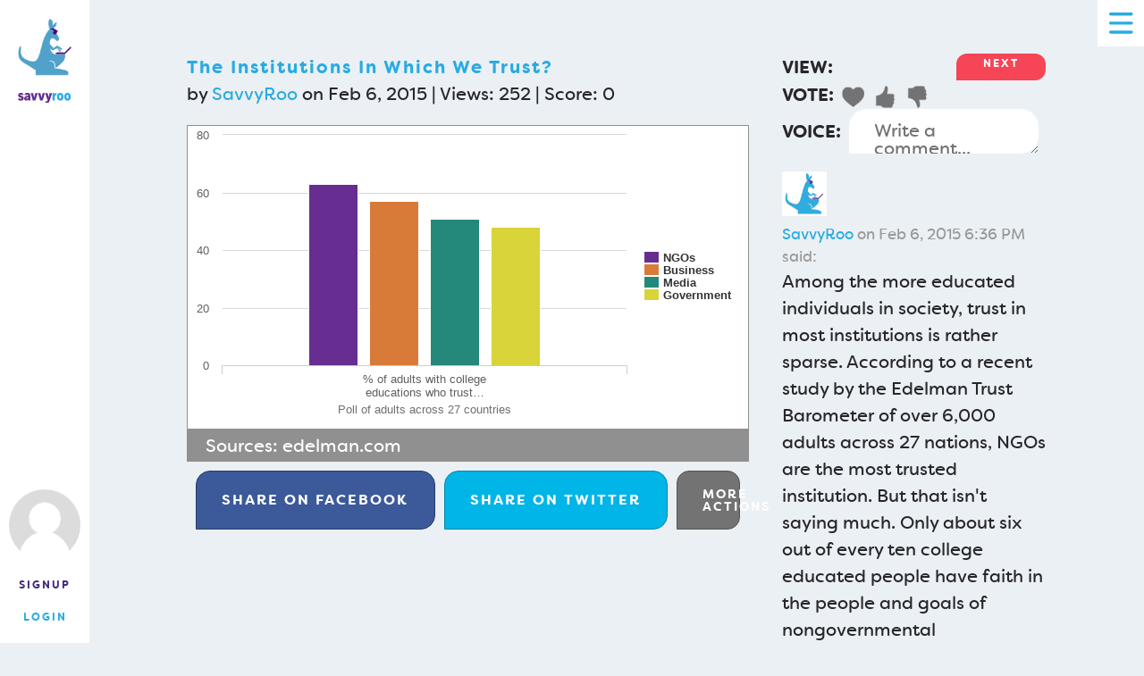

--- FILE ---
content_type: text/html;charset=UTF-8
request_url: https://savvyroo.com/chart-1658418011424-the-institutions-in-which-we-trust
body_size: 67598
content:
<!DOCTYPE html>
<html>
<head><!-- web004osteraws -->
<meta charset=UTF-8>
<title>The Institutions In Which We Trust? - SavvyRoo</title>
<meta name=description content="Among the more educated individuals in society, trust in most institutions is rather sparse.  According to a recent study by the Edelman Trust Barometer of over 6,000 adults across 27 nations, NGOs are the most trusted institution.  But that isn&#39;t saying much.  Only about six out of every ten college educated people have faith in the people and goals of nongovernmental organizations.">
<meta name=viewport content="width=device-width, initial-scale=1.0">
<meta property="og:image" content="https://savvyroo.com/chart-image-1658418011424-thumbnail_235x165-the-institutions-in-which-we-trust.png">
<meta property="og:title" content="The Institutions In Which We Trust?">
<meta property="og:site_name" content="SavvyRoo">
<meta property="og:description" content="Among the more educated individuals in society, trust in most institutions is rather sparse.  According to a recent study by the Edelman Trust Barometer of over 6,000 adults across 27 nations, NGOs are the most trusted institution.  But that isn&#39;t saying much.  Only about six out of every ten college educated people have faith in the people and goals of nongovernmental organizations.">
<link rel="image_src" href="/chart-image-1658418011424-thumbnail_235x165-the-institutions-in-which-we-trust.png">
<link rel=icon type="image/x-icon" href="/favicon-v1766758035.ico">
<meta name=thumbnail content="/chart-image-1658418011424-thumbnail_235x165-the-institutions-in-which-we-trust.png"><script>
!function(f,b,e,v,n,t,s)
{if(f.fbq)return;n=f.fbq=function(){n.callMethod?
n.callMethod.apply(n,arguments):n.queue.push(arguments)};
if(!f._fbq)f._fbq=n;n.push=n;n.loaded=!0;n.version='2.0';
n.queue=[];t=b.createElement(e);t.async=!0;
t.src=v;s=b.getElementsByTagName(e)[0];
s.parentNode.insertBefore(t,s)}(window,document,'script',
'https://connect.facebook.net/en_US/fbevents.js');
fbq('init', '1855918008058867');
fbq('track', 'PageView');
</script>
<noscript>
<img height=1 width=1
src="https://www.facebook.com/tr?id=1855918008058867&ev=PageView
&noscript=1"/>
</noscript>
<link rel=stylesheet href="/common-v1766758035.css">
<script src="/common-v1766758035.js"></script>
<style>
.chartlist{margin-bottom:20px}.chartlist .view{width:25%;text-align:right}.chartlist .section{width:236px;font-size:13px;padding:0 0 60px 0;margin:0 18px 0 0;line-height:1.3em;display:inline-block}.chartlist .listsection{font-size:13px;padding:0 0 25px 0;line-height:1.3em;display:table}.chartlist .listchart,.chartlist .listinfo{display:table-cell;vertical-align:top}@media screen and (min-width:696px) and (max-width:900px){.chartlist .listchart,.chartlist .listinfo,.chartlist .listsection{display:block}}@media screen and (max-width:500px){.chartlist .listchart,.chartlist .listinfo,.chartlist .listsection{display:block}}.chartlist .section h3{display:block;width:236px;height:36px;line-height:17px;overflow:hidden;text-overflow:ellipsis;font-weight:normal;font-size:16px}.chartlist .contentmemberdetails{margin-left:6px;width:175px;white-space:nowrap;overflow:hidden;text-overflow:ellipsis;vertical-align:top}.chartlist .taggedin{white-space:normal}.chartlist .contentmemberinfo{display:table;margin-top:.8em}.chartlist .contentmemberphoto,.chartlist .contentmemberdetails{display:table-cell;vertical-align:top}.chartlist .section img.contentthumb,.chartlist .listsection img.contentthumb{border:1px #e7e7e7 solid}.chartlist .listsection .listchart img{margin-right:20px}.chartlist .favof{display:inline-block;width:18px;vertical-align:top;text-align:center;padding-top:8px}.chartlist img.favimg{display:block;width:16px;height:16px;margin:0 4px}.chartlist img.contentbyimg,.chartlist img.contentfavofimg{display:inline-block;vertical-align:middle;width:47px;height:47px;margin-left:4px}.chartlist .contentmemberphoto img{margin-right:5px}.chartlist .chartdescription{margin-top:4px;font-size:13px}.chartlist h4{font-family:'OpenSansRegular',Arial}.chartlist h2,.chartlist h4{display:block;margin:0 0 30px 0}.sidebarchartlist{font-size:12px;line-height:1.3em;padding:10px 0;display:table}.sidebarchartlist .chartimg,.sidebarchartlist .chartinfo{display:table-cell;vertical-align:top}.sidebarchartlist .chartimg{width:140px}.sidebarchartlist .chartimg img{border:1px #e7e7e7 solid;display:block;width:140px;height:98px}.sidebarchartlist strong{font-family:'OpenSansSemibold',Arial}.chartlistdd{display:inline-block;z-index:9999;position:relative}.chartlistdd ul{position:absolute;left:0;display:none;padding:0 5px 0 5px;background:#ececec;width:300px}.no-touch .chartlistdd:hover>ul{display:block}.chartlistdd ul li{display:list-item;padding:0;clear:both}.chartlistdd ul li a{padding:0;margin:0;border-top-width:0;text-align:left;color:#9a9a9a}.no-touch .chartlistdd ul li a:hover{color:#00aeef}.compactchartlist{overflow:hidden;height:184px;text-align:center}.chartthumb{width:10em;max-width:10em}.compactchart{display:inline-block;width:148px;overflow:hidden;margin-right:5px}.compactchart .charttitle{height:80px;overflow:hidden;text-overflow:ellipsis}.compactchart .chartimg img{display:block;width:100%}@media screen and (max-width:550px){.compactchartlist{height:auto;text-align:center}.compactchart{width:100%;margin:5px 0;padding:0 0 5px 0;display:table;border-bottom:1px solid #d0d0d0}.compactchart .charttitle,.compactchart .chartimg{display:table-cell;vertical-align:middle;width:50%}.compactchart .chartimg{padding-right:5px}.compactchart .charttitle{height:auto}}
.button.facebookbutton{border:1px solid #283d68;background:#3c5a9a}.button.twitterbutton{border:1px solid #0086ab;background-color:#00b5e7}.button.googlebutton{border:1px solid #df4b38;background-color:#df4b38}@media screen and (max-width:1000px){.socialbuttons{border-spacing:5px}.socialbuttons .socialbutton{font-size:12px;padding:10px 5px}}
#comments .commentmeta{font-size:smaller;color:#999}#comments .commentaction{font-size:smaller;float:right}.no-touch #comments .commentaction{display:none}.no-touch #comments .comment:hover .commentaction{display:block}#comments img.commentavatar{width:50px;float:left;margin:0 .5em 0 0;display:block}#comments .comment{border-bottom:1px solid #ccc;padding-bottom:.5em;margin-bottom:.5em}#comments .comment:last-child{border-bottom:0;padding-bottom:0;margin-bottom:0}#comments .comment:after{content:"";display:table;clear:both}#comments p{margin-bottom:.5em}#comments p:last-child{margin:0}#addcommenttextcont{padding-right:8px;overflow:hidden}#addcommenttext{width:100%;resize:vertical;height:1.3em;color:#737373}#addcommentform{text-align:right;margin-bottom:1em}#postcommentbutton{padding:.1em 2em;margin:.5em 0 0 0;display:none;background:#737373}
.tsficon{width:25px;height:25px;display:inline-block;border:0;padding:0}.tsficon.trust{background:url('/trust-follow-favorite-v1766758035.png') 0 0}.tsficon.trust.selected{background:url('/trust-follow-favorite-v1766758035.png') 0 -25px}.tsficon.follow{background:url('/trust-follow-favorite-v1766758035.png') 0 -50px}.tsficon.follow.selected{background:url('/trust-follow-favorite-v1766758035.png') 0 -75px}.tsficon.favorite{background:url('/trust-follow-favorite-v1766758035.png') 0 -100px}.no-touch .tsficon.favorite:hover{background:url('/trust-follow-favorite-v1766758035.png') 0 -125px}.tsficon.favorite.selected{background:url('/trust-follow-favorite-v1766758035.png') 0 -125px}.tsficon.useful{background:url('/trust-follow-favorite-v1766758035.png') 0 -150px}.no-touch .tsficon.useful:hover{background:url('/trust-follow-favorite-v1766758035.png') 0 -175px}.tsficon.useful.selected{background:url('/trust-follow-favorite-v1766758035.png') 0 -175px}.tsficon.notuseful{background:url('/trust-follow-favorite-v1766758035.png') 0 -200px}.no-touch .tsficon.notuseful:hover{background:url('/trust-follow-favorite-v1766758035.png') 0 -225px}.tsficon.notuseful.selected{background:url('/trust-follow-favorite-v1766758035.png') 0 -225px}.no-touch .tsficon.working,.tsficon.selected.working,.tsficon.working:hover{background:url('/progress-v1766758035.gif')}.tsficon{display:inline-block;margin:0 4px 0 0;vertical-align:middle;cursor:pointer}.tfposition,.tfdesc,form.trustfollow{display:inline-block;vertical-align:middle}.voteactioncontainer,form.voteaction{display:inline-block;vertical-align:middle;margin:0;padding:0}
.tooltipfloat{display:none;position:absolute;max-width:30em;z-index:999999999;border-radius:0 1em 1em 1em;padding:1.4rem;background:#46297e;color:white;box-sizing:border-box;font-weight:normal;text-align:left;text-decoration:none;font-style:normal}.tooltip-icon{cursor:pointer;display:inline-block;width:30px;height:30px;line-height:30px;font-size:25px;background:#46297e;color:white;border-radius:50%;vertical-align:middle;margin-left:.3em;-webkit-user-select:none;-khtml-user-select:none;-moz-user-select:none;-ms-user-select:none;user-select:none;font-weight:normal;text-decoration:none;font-style:normal;text-align:center}
#share{display:table;width:100%;border-collapse:separate;border-spacing:10px;margin-bottom:7px}#share .button{display:table-cell;vertical-align:middle;font-size:16px}#share #sharemore{background:#737373;border:1px solid #555;max-width:70px;font-size:14px}.sharecode{width:95%;background:#f1f1f1;border:3px #d9d9d9 solid;padding:7px 5px;font-size:12px;font-family:'OpenSansRegular',Arial;margin:0}#sharebuttons{margin-bottom:10px}.shareoption{margin:10px 0 10px 0;text-align:left}#navarrows,#contentvoting{border:none !important;margin-bottom:0 !important}#navarrows:after{content:"";display:table;clear:both}#draftactions form,#draftactions form input{display:inline-block}.contentactionsection{display:table;width:100%}.contentactionlabel{display:table-cell;width:55px;padding-right:9px;vertical-align:middle;font-weight:bold;text-align:right}.contentactionplace{display:table-cell;vertical-align:middle}#navarrows .button{width:100px;margin:0;height:30px;font-size:.6rem;padding:5px 10px}#prevcontent{background-color:#737373;float:left}#nextcontent{float:right}@media screen and (max-width:696px){#navarrows .button{color:#662d91;background:white;border:0;padding:0}#prevcontent:before{content:"« "}#nextcontent:after{content:" »"}}
.displayedchart{border:1px #909090 solid;vertical-align:top}.displayedchart img.chartimagefull,.displayedchart .datachart{width:100%;display:block;overflow:hidden}.chartsources{background:#909090;border:1px solid #909090;color:white;padding:.1em 1em}.chartsources a{color:white}.chartsources .actionbuttonlink{font-weight:bold;display:inline-block;float:right}.chartsources:after{content:"";display:table;clear:both}.contenthead h2{display:inline}
.charttext{display:none}
.post h2{text-transform:none;margin:0;font-size:20px}.charteditaction{display:inline-block}.charteditaction img,.charteditaction.button{border:0}.charteditaction form{margin:0;padding:0}.charteditaction a,.charteditaction button{display:block;width:36px;height:36px;border:0}#contentvoteitems{display:table}#contentvoteitems .castvote{display:table-cell;padding-right:7px}.srlightbox-content .button{display:inline-block;margin:10px 10px 10px 0}@media screen and (max-width:580px){#share{border-spacing:5px}#share .button{padding:3px;vertical-align:middle;font-size:14px}#share .button .extra{display:none}#chartsources{font-size:10px}}#downloadbuttons .buttoncontainer{height:33px}#downloadbuttons .downloadoption{display:inline-block;vertical-align:top;border:1px solid white;margin:4px}#downloadbuttons select{font-size:10px}#downloadbuttons .button{background:#737373;font-family:'OpenSansRegular',Arial;font-size:12px;height:33px;line-height:33px;padding:0;margin:0;text-transform:none;width:150px}.no-touch #downloadbuttons .button:hover{background:#8dc63f}#joincommunity{margin-top:10px;width:320px;font-size:18px;height:30px;line-height:30px}#relatedcontent{margin-top:.5em;padding-top:.5em;border-top:1px #d0d0d0 solid}.favoriteof{margin-top:5px}.favoriteof img.contentfavofimg,.favoriteof img.favimg{display:inline-block;vertical-align:middle}.favoriteof img.favimg{width:16px;height:16px;margin:0 4px}.favoriteof img.contentfavofimg{width:47px;height:47px;margin-left:4px}#cattags{margin-top:.5em}.charttext{margin:1em .1em;font-size:10px;overflow:auto;max-width:100%}.charttext .xlabel:before{content:"X axis: "}.contenttitlecontainer{margin-bottom:1em}.charttext .ylabel:before{content:"Y axis: "}table.charttabledata{border:1px solid #909090;border-collapse:collapse;margin:.5em 0}table.charttabledata th,table.charttabledata td{border:1px solid #909090;padding:.5em;text-align:middle}table.charttabledata th{background:#AAA;font-weight:bold}
</style>
<script>
$(document).ready(function(){var b=$("#addcommenttext");var c=b.val();var d=b.css("height");var a=b.css("color");$("#addcommentform").submit(function(f){if($("#logintocomment").length){getSrLightbox($("#logintocomment")).show(f)}else{var h=b.val();var e=$("#postcommentbutton");if(/^\s*$/.test(h)){alert("Please enter a comment")}else{e.val("...");e.attr("disabled","disabled");var g=$("#addcommentform");$.ajax({type:g.attr("method"),url:g.attr("action"),data:g.serialize()+"&ajax=true",success:function(i){$("#commentlist").append(i);b.val(c).css("height",d).css("color",a);e.val("Comment");e.removeAttr("disabled")}})}}return false});b.focus(function(e){if($("#logintocomment").length){getSrLightbox($("#logintocomment")).show(e)}else{if(b.val()==c){b.val("")}if(b.css("height")==d){b.css("height","4em")}b.css("color","#2A2A2A");$("#postcommentbutton").show()}});$(".commentdelete").click(function(){confirmBox("Are you sure you want to delete this comment?",function(){var f=$(this).data("comment-id");var e=$("#addcommentform");$.ajax({type:e.attr("method"),url:e.attr("action"),data:"comment="+f+"&actionkey="+$("#commentactionkey").val()+"&ajax=true",success:function(g){if(/\s*deleted\s*/.test(g)){$("#comment"+f).remove()}else{throw g}}})});return false})});
$(document).ready(function(){function b(){setTimeout(function(){$(".tooltipfloat").hide()})}function a(){b();return false}$(".tooltip, .hover-tooltip, .icon-tooltip").each(function(){var l=$(this);var c=l.hasClass("icon-tooltip");var g=l.hasClass("hover-tooltip");var h=$("<div class=tooltipfloat></div>");var k=l.is("area,base,br,col,command,embed,hr,img,input,keygen,link,meta,param,source,track,wbr")?l.parent():l;h.text(l.attr("data-tooltip")).appendTo(k);function j(m){$(".tooltipfloat").hide();e(m)}function f(m){if(h.is(":visible")){b()}else{j(m)}return false}function d(m){j(m);m.preventDefault();return false}function e(o){var s=10;var u=20;var r=h.outerWidth();var p=h.outerHeight();var y=$(window).width();var n=y-2*s;if(r>n){h.css({width:n});r=n}var q=o.pageX;var m=o.pageY;var x=q+u;var w=m+u;var v=(x+r-$(window).scrollLeft())-y;var t=(w+p-$(window).scrollTop())-$(window).height();h.css({top:(t>-s)?(m-t):w,left:(v>-s)?(q-v+s):x});h.show()}if(!hasTouch()){l.hover(j,b).mousemove(e)}else{if(c){var i=$("<span class=tooltip-icon>");i.append("?").click(f);k.append(i);h.click(a)}else{if(!g){l.click(f);h.click(a)}}}});b()});
function chartListCook(a){document.cookie="chartlist="+escape(a)+"; path=/;"}function memberListCook(a){document.cookie="memberlist="+escape(a)+"; path=/;"};
$(document).keydown(function(c){var b=document.activeElement;if(b&&b.tagName=="TEXTAREA"){return}var a=null;switch(c.which){case 37:a=$("#prevcontent");break;case 39:a=$("#nextcontent");break}if(a&&a.attr("href")){window.location.href=a.attr("href");c.preventDefault()}});
/*!
 Highcharts 4.2.3 JS v/Highstock 4.2.3 (2016-02-08)

 (c) 2009-2016 Torstein Honsi

 License: www.highcharts.com/license
*/
(function(a,b){"object"===typeof module&&module.exports?module.exports=a.document?b(a):b:a.Highcharts=b(a)})("undefined"!==typeof window?window:this,function(aY){function aD(t,r){var w="Highcharts error #"+t+": www.highcharts.com/errors/"+t;if(r){throw Error(w)}aY.console&&console.log(w)}function e(t,r,w){this.options=r;this.elem=t;this.prop=w}function aV(){var t,r=arguments,y,x={},w=function(D,C){var F,E;"object"!==typeof D&&(D={});for(E in C){C.hasOwnProperty(E)&&((F=C[E])&&"object"===typeof F&&"[object Array]"!==Object.prototype.toString.call(F)&&"renderTo"!==E&&"number"!==typeof F.nodeType?D[E]=w(D[E]||{},F):D[E]=C[E])}return D};!0===r[0]&&(x=r[1],r=Array.prototype.slice.call(r,2));y=r.length;for(t=0;t<y;t++){x=w(x,r[t])}return x}function aN(t,r){return parseInt(t,r||10)}function ac(r){return"string"===typeof r}function ar(r){return r&&"object"===typeof r}function n(r){return"[object Array]"===Object.prototype.toString.call(r)}function m(r){return"number"===typeof r}function by(r){return aI.log(r)/aI.LN10}function bc(r){return aI.pow(10,r)}function bH(t,r){for(var w=t.length;w--;){if(t[w]===r){t.splice(w,1);break}}}function ak(r){return r!==a3&&null!==r}function aQ(t,r,y){var x,w;if(ac(r)){ak(y)?t.setAttribute(r,y):t&&t.getAttribute&&(w=t.getAttribute(r))}else{if(ak(r)&&ar(r)){for(x in r){t.setAttribute(x,r[x])}}}return w}function bG(r){return n(r)?r:[r]}function j(t,r,w){if(r){return setTimeout(t,r,w)}t.call(0,w)}function aB(t,r){az&&!bi&&r&&r.opacity!==a3&&(r.filter="alpha(opacity="+100*r.opacity+")");a8(t.style,r)}function bE(t,r,y,x,w){t=a5.createElement(t);r&&a8(t,r);w&&aB(t,{padding:0,border:"none",margin:0});y&&aB(t,y);x&&x.appendChild(t);return t}function bs(t,r){var w=function(){};w.prototype=new t;a8(w.prototype,r);return w}function bv(t,r){return Array((r||2)+1-String(t).length).join(0)+t}function au(t,r){return/%$/.test(t)?r*parseFloat(t)/100:parseFloat(t)}function bf(H,F){for(var E="{",D=!1,C,y,x,w,t,r=[];-1!==(E=H.indexOf(E));){C=H.slice(0,E);if(D){y=C.split(":");x=y.shift().split(".");t=x.length;C=F;for(w=0;w<t;w++){C=C[x[w]]}y.length&&(y=y.join(":"),x=/\.([0-9])/,w=aL.lang,t=void 0,/f$/.test(y)?(t=(t=y.match(x))?t[1]:-1,null!==C&&(C=ai.numberFormat(C,t,w.decimalPoint,-1<y.indexOf(",")?w.thousandsSep:""))):C=bq(y,C))}r.push(C);H=H.slice(E+1);E=(D=!D)?"}":"{"}r.push(H);return r.join("")}function aq(t,r,D,C,y){var x,w=t;D=al(D,1);x=t/D;r||(r=[1,2,2.5,5,10],!1===C&&(1===D?r=[1,2,5,10]:0.1>=D&&(r=[1/D])));for(C=0;C<r.length&&!(w=r[C],y&&w*D>=t||!y&&x<=(r[C]+(r[C+1]||r[C]))/2);C++){}return w*D}function c(t,r){var y=t.length,x,w;for(w=0;w<y;w++){t[w].safeI=w}t.sort(function(C,D){x=r(C,D);return 0===x?C.safeI-D.safeI:x});for(w=0;w<y;w++){delete t[w].safeI}}function bw(t){for(var r=t.length,w=t[0];r--;){t[r]<w&&(w=t[r])}return w}function a6(t){for(var r=t.length,w=t[0];r--;){t[r]>w&&(w=t[r])}return w}function bt(t,r){for(var w in t){t[w]&&t[w]!==r&&t[w].destroy&&t[w].destroy(),delete t[w]}}function bg(r){aC||(aC=bE("div"));r&&aC.appendChild(r);aC.innerHTML=""}function aO(t,r){return parseFloat(t.toPrecision(r||14))}function aj(t,r){r.renderer.globalAnimation=al(t,r.animation)}function G(){var t=aL.global,r=t.useUTC,x=r?"getUTC":"get",w=r?"setUTC":"set";bA=t.Date||aY.Date;k=r&&t.timezoneOffset;bj=r&&t.getTimezoneOffset;bF=x+"Minutes";br=x+"Hours";a9=x+"Day";ay=x+"Date";aT=x+"Month";ap=x+"FullYear";ae=w+"Month";o=w+"FullYear"}function A(r){if(!(this instanceof A)){return new A(r)}this.init(r)}function aF(){}function ax(t,r,x,w){this.axis=t;this.pos=r;this.type=x||"";this.isNew=!0;x||w||this.addLabel()}function a(t,r,C,y,x){var w=t.chart.inverted;this.axis=t;this.isNegative=C;this.options=r;this.x=y;this.total=null;this.points={};this.stack=x;this.rightCliff=this.leftCliff=0;this.alignOptions={align:r.align||(w?C?"left":"right":"center"),verticalAlign:r.verticalAlign||(w?"middle":C?"bottom":"top"),y:al(r.y,w?4:C?14:-6),x:al(r.x,w?C?-6:6:0)};this.textAlign=r.textAlign||(w?C?"right":"left":"center")}var a3,a5=aY.document,aI=Math,a1=aI.round,u=aI.floor,i=aI.ceil,ah=aI.max,aZ=aI.min,aJ=aI.abs,ao=aI.cos,bD=aI.sin,bp=aI.PI,bm=2*bp/360,af=aY.navigator&&aY.navigator.userAgent||"",z=aY.opera,az=/(msie|trident|edge)/i.test(af)&&!z,bu=!az&&/AppleWebKit/.test(af),bd=/Firefox/.test(af),be=/(Mobile|Android|Windows Phone)/.test(af),bi=a5&&a5.createElementNS&&!!a5.createElementNS("http://www.w3.org/2000/svg","svg").createSVGRect,h=bd&&4>parseInt(af.split("Firefox/")[1],10),aW=a5&&!bi&&!az&&!!a5.createElement("canvas").getContext,aA,bz={},v=0,aC,aL,bq,q,a4=function(){},aP=[],ag=0,bC=/^[0-9]+$/,d=["plotTop","marginRight","marginBottom","plotLeft"],bA,k,bj,bF,br,a9,ay,aT,ap,ae,o,aS={},ai;ai=aY.Highcharts?aD(16,!0):{win:aY};ai.seriesTypes=aS;var p=[],f,aw,am,ad,g,b,aK,aG,aR,bx,aX;e.prototype={dSetter:function(){var t=this.paths[0],r=this.paths[1],C=[],y=this.now,x=t.length,w;if(1===y){C=this.toD}else{if(x===r.length&&1>y){for(;x--;){w=parseFloat(t[x]),C[x]=isNaN(w)?t[x]:y*parseFloat(r[x]-w)+w}}else{C=r}}this.elem.attr("d",C)},update:function(){var t=this.elem,r=this.prop,x=this.now,w=this.options.step;if(this[r+"Setter"]){this[r+"Setter"]()}else{t.attr?t.element&&t.attr(r,x):t.style[r]=x+this.unit}w&&w.call(t,x,this)},run:function(t,r,C){var y=this,x=function(D){return x.stopped?!1:y.step(D)},w;this.startTime=+new bA;this.start=t;this.end=r;this.unit=C;this.now=this.start;this.pos=0;x.elem=this.elem;x()&&1===p.push(x)&&(x.timerId=setInterval(function(){for(w=0;w<p.length;w++){p[w]()||p.splice(w--,1)}p.length||clearInterval(x.timerId)},13))},step:function(t){var r=+new bA,E,D=this.options;E=this.elem;var C=D.complete,y=D.duration,x=D.curAnim,w;if(E.attr&&!E.element){E=!1}else{if(t||r>=y+this.startTime){this.now=this.end;this.pos=1;this.update();t=x[this.prop]=!0;for(w in x){!0!==x[w]&&(t=!1)}t&&C&&C.call(E);E=!1}else{this.pos=D.easing((r-this.startTime)/y),this.now=this.start+(this.end-this.start)*this.pos,this.update(),E=!0}}return E},initPath:function(H,F,E){F=F||"";var D=H.shift,C=-1<F.indexOf("C"),y=C?7:3,x;F=F.split(" ");E=[].concat(E);var w=H.isArea,t=w?2:1,r=function(I){for(x=I.length;x--;){"M"!==I[x]&&"L"!==I[x]||I.splice(x+1,0,I[x+1],I[x+2],I[x+1],I[x+2])}};C&&(r(F),r(E));if(D<=E.length/y&&F.length===E.length){for(;D--;){E=E.slice(0,y).concat(E),w&&(E=E.concat(E.slice(E.length-y)))}}H.shift=0;if(F.length){for(H=E.length;F.length<H;){D=F.slice().splice(F.length/t-y,y*t),C&&(D[y-6]=D[y-2],D[y-5]=D[y-1]),[].splice.apply(F,[F.length/t,0].concat(D))}}return[F,E]}};var a8=ai.extend=function(t,r){var w;t||(t={});for(w in r){t[w]=r[w]}return t},al=ai.pick=function(){var t=arguments,r,x,w=t.length;for(r=0;r<w;r++){if(x=t[r],x!==a3&&null!==x){return x}}},bo=ai.wrap=function(t,r,x){var w=t[r];t[r]=function(){var y=Array.prototype.slice.call(arguments);y.unshift(w);return x.apply(this,y)}};bq=function(J,I,H){if(!ak(I)||isNaN(I)){return aL.lang.invalidDate||""}J=al(J,"%Y-%m-%d %H:%M:%S");var F=new bA(I-60000*(bj&&bj(I)||k||0)),E,D=F[br](),C=F[a9](),y=F[ay](),x=F[aT](),t=F[ap](),w=aL.lang,r=w.weekdays,F=a8({a:r[C].substr(0,3),A:r[C],d:bv(y),e:y,w:C,b:w.shortMonths[x],B:w.months[x],m:bv(x+1),y:t.toString().substr(2,2),Y:t,H:bv(D),k:D,I:bv(D%12||12),l:D%12||12,M:bv(F[bF]()),p:12>D?"AM":"PM",P:12>D?"am":"pm",S:bv(F.getSeconds()),L:bv(a1(I%1000),3)},ai.dateFormats);for(E in F){for(;-1!==J.indexOf("%"+E);){J=J.replace("%"+E,"function"===typeof F[E]?F[E](I):F[E])}}return H?J.substr(0,1).toUpperCase()+J.substr(1):J};q={millisecond:1,second:1000,minute:60000,hour:3600000,day:86400000,week:604800000,month:2419200000,year:31449600000};ai.numberFormat=function(F,E,D,C){F=+F||0;var y=aL.lang,x=(F.toString().split(".")[1]||"").length,w,t,r=Math.abs(F);-1===E?E=Math.min(x,20):isNaN(E)&&(E=2);w=String(aN(r.toFixed(E)));t=3<w.length?w.length%3:0;D=al(D,y.decimalPoint);C=al(C,y.thousandsSep);F=(0>F?"-":"")+(t?w.substr(0,t)+C:"");F+=w.substr(t).replace(/(\d{3})(?=\d)/g,"$1"+C);+E&&(C=Math.abs(r-w+Math.pow(10,-Math.max(E,x)-1)),F+=D+C.toFixed(E).slice(2));return F};Math.easeInOutSine=function(r){return -0.5*(Math.cos(Math.PI*r)-1)};f=function(t,r){var w;return"width"===r?Math.min(t.offsetWidth,t.scrollWidth)-f(t,"padding-left")-f(t,"padding-right"):"height"===r?Math.min(t.offsetHeight,t.scrollHeight)-f(t,"padding-top")-f(t,"padding-bottom"):(w=aY.getComputedStyle(t,void 0))&&aN(w.getPropertyValue(r))};aw=function(t,r){return r.indexOf?r.indexOf(t):[].indexOf.call(r,t)};ad=function(t,r){return[].filter.call(t,r)};b=function(t,r){for(var y=[],x=0,w=t.length;x<w;x++){y[x]=r.call(t[x],t[x],x,t)}return y};g=function(t){var r=a5.documentElement;t=t.getBoundingClientRect();return{top:t.top+(aY.pageYOffset||r.scrollTop)-(r.clientTop||0),left:t.left+(aY.pageXOffset||r.scrollLeft)-(r.clientLeft||0)}};aX=function(t){for(var r=p.length;r--;){p[r].elem===t&&(p[r].stopped=!0)}};am=function(t,r){return Array.prototype.forEach.call(t,r)};aK=function(t,r,y){function x(C){C.target=C.srcElement||aY;y.call(t,C)}var w=t.hcEvents=t.hcEvents||{};t.addEventListener?t.addEventListener(r,y,!1):t.attachEvent&&(t.hcEventsIE||(t.hcEventsIE={}),t.hcEventsIE[y.toString()]=x,t.attachEvent("on"+r,x));w[r]||(w[r]=[]);w[r].push(y)};aG=function(t,r,E){function D(F,H){t.removeEventListener?t.removeEventListener(F,H,!1):t.attachEvent&&(H=t.hcEventsIE[H.toString()],t.detachEvent("on"+F,H))}function C(){var H,F;if(t.nodeName){for(F in r?(H={},H[r]=!0):H=x,H){if(x[F]){for(H=x[F].length;H--;){D(F,x[F][H])}}}}}var y,x=t.hcEvents,w;x&&(r?(y=x[r]||[],E?(w=aw(E,y),-1<w&&(y.splice(w,1),x[r]=y),D(r,E)):(C(),x[r]=[])):(C(),t.hcEvents={}))};aR=function(F,E,D,C){var y;y=F.hcEvents;var x,w,t,r;D=D||{};if(a5.createEvent&&(F.dispatchEvent||F.fireEvent)){y=a5.createEvent("Events"),y.initEvent(E,!0,!0),y.target=F,a8(y,D),F.dispatchEvent?F.dispatchEvent(y):F.fireEvent(E,y)}else{if(y){for(y=y[E]||[],x=y.length,t=function(){D.defaultPrevented=!0},w=0;w<x;w++){r=y[w];if(D.stopped){return}D.preventDefault=t;D.target=F;D.type||(D.type=E);!1===r.call(F,D)&&D.preventDefault()}}}C&&!D.defaultPrevented&&C(D)};bx=function(t,r,E){var D,C="",y,x,w;ar(E)||(D=arguments,E={duration:D[2],easing:D[3],complete:D[4]});m(E.duration)||(E.duration=400);E.easing=Math[E.easing]||Math.easeInOutSine;E.curAnim=aV(r);for(w in r){x=new e(t,E,w),y=null,"d"===w?(x.paths=x.initPath(t,t.d,r.d),x.toD=r.d,D=0,y=1):t.attr?D=t.attr(w):(D=parseFloat(f(t,w))||0,"opacity"!==w&&(C="px")),y||(y=r[w]),y.match&&y.match("px")&&(y=y.replace(/px/g,"")),x.run(D,y,C)}};aY.jQuery&&(aY.jQuery.fn.highcharts=function(){var r=[].slice.call(arguments);if(this[0]){return r[0]?(new (ai[ac(r[0])?r.shift():"Chart"])(this[0],r[0],r[1]),this):aP[aQ(this[0],"data-highcharts-chart")]}});a5&&!a5.defaultView&&(f=function(t,r){var w;w={width:"clientWidth",height:"clientHeight"}[r];if(t.style[r]){return aN(t.style[r])}"opacity"===r&&(r="filter");if(w){return t.style.zoom=1,t[w]-2*f(t,"padding")}w=t.currentStyle[r.replace(/\-(\w)/g,function(y,x){return x.toUpperCase()})];"filter"===r&&(w=w.replace(/alpha\(opacity=([0-9]+)\)/,function(y,x){return x/100}));return""===w?1:aN(w)});Array.prototype.forEach||(am=function(t,r){for(var x=0,w=t.length;x<w;x++){if(!1===r.call(t[x],t[x],x,t)){return x}}});Array.prototype.indexOf||(aw=function(t,r){var x,w=0;if(r){for(x=r.length;w<x;w++){if(r[w]===t){return w}}}return -1});Array.prototype.filter||(ad=function(t,r){for(var y=[],x=0,w=t.length;x<w;x++){r(t[x],x)&&y.push(t[x])}return y});ai.Fx=e;ai.inArray=aw;ai.each=am;ai.grep=ad;ai.offset=g;ai.map=b;ai.addEvent=aK;ai.removeEvent=aG;ai.fireEvent=aR;ai.animate=bx;ai.stop=aX;aL={colors:"#7cb5ec #434348 #90ed7d #f7a35c #8085e9 #f15c80 #e4d354 #2b908f #f45b5b #91e8e1".split(" "),symbols:["circle","diamond","square","triangle","triangle-down"],lang:{loading:"Loading...",months:"January February March April May June July August September October November December".split(" "),shortMonths:"Jan Feb Mar Apr May Jun Jul Aug Sep Oct Nov Dec".split(" "),weekdays:"Sunday Monday Tuesday Wednesday Thursday Friday Saturday".split(" "),decimalPoint:".",numericSymbols:"kMGTPE".split(""),resetZoom:"Reset zoom",resetZoomTitle:"Reset zoom level 1:1",thousandsSep:" "},global:{useUTC:!0,canvasToolsURL:"http://code.highcharts.com@product.cdnpath@//Highstock 4.2.3/modules/canvas-tools.js",VMLRadialGradientURL:"http://code.highcharts.com@product.cdnpath@//Highstock 4.2.3/gfx/vml-radial-gradient.png"},chart:{borderColor:"#4572A7",borderRadius:0,defaultSeriesType:"line",ignoreHiddenSeries:!0,spacing:[10,10,15,10],backgroundColor:"#FFFFFF",plotBorderColor:"#C0C0C0",resetZoomButton:{theme:{zIndex:20},position:{align:"right",x:-10,y:10}}},title:{text:"Chart title",align:"center",margin:15,style:{color:"#333333",fontSize:"18px"}},subtitle:{text:"",align:"center",style:{color:"#555555"}},plotOptions:{line:{allowPointSelect:!1,showCheckbox:!1,animation:{duration:1000},events:{},lineWidth:2,marker:{lineWidth:0,radius:4,lineColor:"#FFFFFF",states:{hover:{enabled:!0,lineWidthPlus:1,radiusPlus:2},select:{fillColor:"#FFFFFF",lineColor:"#000000",lineWidth:2}}},point:{events:{}},dataLabels:{align:"center",formatter:function(){return null===this.y?"":ai.numberFormat(this.y,-1)},style:{color:"contrast",fontSize:"11px",fontWeight:"bold",textShadow:"0 0 6px contrast, 0 0 3px contrast"},verticalAlign:"bottom",x:0,y:0,padding:5},cropThreshold:300,pointRange:0,softThreshold:!0,states:{hover:{lineWidthPlus:1,marker:{},halo:{size:10,opacity:0.25}},select:{marker:{}}},stickyTracking:!0,turboThreshold:1000}},labels:{style:{position:"absolute",color:"#3E576F"}},legend:{enabled:!0,align:"center",layout:"horizontal",labelFormatter:function(){return this.name},borderColor:"#909090",borderRadius:0,navigation:{activeColor:"#274b6d",inactiveColor:"#CCC"},shadow:!1,itemStyle:{color:"#333333",fontSize:"12px",fontWeight:"bold"},itemHoverStyle:{color:"#000"},itemHiddenStyle:{color:"#CCC"},itemCheckboxStyle:{position:"absolute",width:"13px",height:"13px"},symbolPadding:5,verticalAlign:"bottom",x:0,y:0,title:{style:{fontWeight:"bold"}}},loading:{labelStyle:{fontWeight:"bold",position:"relative",top:"45%"},style:{position:"absolute",backgroundColor:"white",opacity:0.5,textAlign:"center"}},tooltip:{enabled:!0,animation:bi,backgroundColor:"rgba(249, 249, 249, .85)",borderWidth:1,borderRadius:3,dateTimeLabelFormats:{millisecond:"%A, %b %e, %H:%M:%S.%L",second:"%A, %b %e, %H:%M:%S",minute:"%A, %b %e, %H:%M",hour:"%A, %b %e, %H:%M",day:"%A, %b %e, %Y",week:"Week from %A, %b %e, %Y",month:"%B %Y",year:"%Y"},footerFormat:"",headerFormat:'<span style="font-size: 10px">{point.key}</span><br/>',pointFormat:'<span style="color:{point.color}">\u25cf</span> {series.name}: <b>{point.y}</b><br/>',shadow:!0,snap:be?25:10,style:{color:"#333333",cursor:"default",fontSize:"12px",padding:"8px",pointerEvents:"none",whiteSpace:"nowrap"}},credits:{enabled:!0,text:"Highcharts.com",href:"http://www.highcharts.com",position:{align:"right",x:-10,verticalAlign:"bottom",y:-5},style:{cursor:"pointer",color:"#909090",fontSize:"9px"}}};var aE=aL.plotOptions,bB=aE.line;G();A.prototype={parsers:[{regex:/rgba\(\s*([0-9]{1,3})\s*,\s*([0-9]{1,3})\s*,\s*([0-9]{1,3})\s*,\s*([0-9]?(?:\.[0-9]+)?)\s*\)/,parse:function(r){return[aN(r[1]),aN(r[2]),aN(r[3]),parseFloat(r[4],10)]}},{regex:/#([a-fA-F0-9]{2})([a-fA-F0-9]{2})([a-fA-F0-9]{2})/,parse:function(r){return[aN(r[1],16),aN(r[2],16),aN(r[3],16),1]}},{regex:/rgb\(\s*([0-9]{1,3})\s*,\s*([0-9]{1,3})\s*,\s*([0-9]{1,3})\s*\)/,parse:function(r){return[aN(r[1]),aN(r[2]),aN(r[3]),1]}}],init:function(t){var r,y,x,w;if((this.input=t)&&t.stops){this.stops=b(t.stops,function(C){return new A(C[1])})}else{for(x=this.parsers.length;x--&&!y;){w=this.parsers[x],(r=w.regex.exec(t))&&(y=w.parse(r))}}this.rgba=y||[]},get:function(t){var r=this.input,x=this.rgba,w;this.stops?(w=aV(r),w.stops=[].concat(w.stops),am(this.stops,function(y,C){w.stops[C]=[w.stops[C][0],y.get(t)]})):w=x&&!isNaN(x[0])?"rgb"===t||!t&&1===x[3]?"rgb("+x[0]+","+x[1]+","+x[2]+")":"a"===t?x[3]:"rgba("+x.join(",")+")":r;return w},brighten:function(t){var r,w=this.rgba;if(this.stops){am(this.stops,function(x){x.brighten(t)})}else{if(m(t)&&0!==t){for(r=0;3>r;r++){w[r]+=aN(255*t),0>w[r]&&(w[r]=0),255<w[r]&&(w[r]=255)}}}return this},setOpacity:function(r){this.rgba[3]=r;return this}};aF.prototype={opacity:1,textProps:"direction fontSize fontWeight fontFamily fontStyle color lineHeight width textDecoration textOverflow textShadow".split(" "),init:function(t,r){this.element="span"===r?bE(r):a5.createElementNS("http://www.w3.org/2000/svg",r);this.renderer=t},animate:function(t,r,w){r=al(r,this.renderer.globalAnimation,!0);aX(this);r?(r=aV(r,{}),w&&(r.complete=w),bx(this,t,r)):this.attr(t,null,w);return this},colorGradient:function(N,L,K){var J=this.renderer,I,H,F,E,D,y,C,x,r,t,P,O=[],w;N.linearGradient?H="linearGradient":N.radialGradient&&(H="radialGradient");if(H){F=N[H];D=J.gradients;C=N.stops;t=K.radialReference;n(F)&&(N[H]=F={x1:F[0],y1:F[1],x2:F[2],y2:F[3],gradientUnits:"userSpaceOnUse"});"radialGradient"===H&&t&&!ak(F.gradientUnits)&&(E=F,F=aV(F,J.getRadialAttr(t,E),{gradientUnits:"userSpaceOnUse"}));for(P in F){"id"!==P&&O.push(P,F[P])}for(P in C){O.push(C[P])}O=O.join(",");D[O]?t=D[O].attr("id"):(F.id=t="highcharts-"+v++,D[O]=y=J.createElement(H).attr(F).add(J.defs),y.radAttr=E,y.stops=[],am(C,function(Q){0===Q[1].indexOf("rgba")?(I=A(Q[1]),x=I.get("rgb"),r=I.get("a")):(x=Q[1],r=1);Q=J.createElement("stop").attr({offset:Q[0],"stop-color":x,"stop-opacity":r}).add(y);y.stops.push(Q)}));w="url("+J.url+"#"+t+")";K.setAttribute(L,w);K.gradient=O;N.toString=function(){return w}}},applyTextShadow:function(t){var r=this.element,D,C=-1!==t.indexOf("contrast"),y={},x=this.renderer.forExport,w=x||r.style.textShadow!==a3&&!az;C&&(y.textShadow=t=t.replace(/contrast/g,this.renderer.getContrast(r.style.fill)));if(bu||x){y.textRendering="geometricPrecision"}w?this.css(y):(this.fakeTS=!0,this.ySetter=this.xSetter,D=[].slice.call(r.getElementsByTagName("tspan")),am(t.split(/\s?,\s?/g),function(E){var I=r.firstChild,H,F;E=E.split(" ");H=E[E.length-1];(F=E[E.length-2])&&am(D,function(J,L){var K;0===L&&(J.setAttribute("x",r.getAttribute("x")),L=r.getAttribute("y"),J.setAttribute("y",L||0),null===L&&r.setAttribute("y",0));K=J.cloneNode(1);aQ(K,{"class":"highcharts-text-shadow",fill:H,stroke:H,"stroke-opacity":1/ah(aN(F),3),"stroke-width":F,"stroke-linejoin":"round"});r.insertBefore(K,I)})}))},attr:function(t,r,E){var D,C=this.element,y,x=this,w;"string"===typeof t&&r!==a3&&(D=t,t={},t[D]=r);if("string"===typeof t){x=(this[t+"Getter"]||this._defaultGetter).call(this,t,C)}else{for(D in t){r=t[D],w=!1,this.symbolName&&/^(x|y|width|height|r|start|end|innerR|anchorX|anchorY)/.test(D)&&(y||(this.symbolAttr(t),y=!0),w=!0),!this.rotation||"x"!==D&&"y"!==D||(this.doTransform=!0),w||(w=this[D+"Setter"]||this._defaultSetter,w.call(this,r,D,C),this.shadows&&/^(width|height|visibility|x|y|d|transform|cx|cy|r)$/.test(D)&&this.updateShadows(D,r,w))}this.doTransform&&(this.updateTransform(),this.doTransform=!1)}E&&E();return x},updateShadows:function(t,r,y){for(var x=this.shadows,w=x.length;w--;){y.call(null,"height"===t?Math.max(r-(x[w].cutHeight||0),0):"d"===t?this.d:r,t,x[w])}},addClass:function(t){var r=this.element,w=aQ(r,"class")||"";-1===w.indexOf(t)&&aQ(r,"class",w+" "+t);return this},symbolAttr:function(t){var r=this;am("x y r start end width height innerR anchorX anchorY".split(" "),function(w){r[w]=al(t[w],r[w])});r.attr({d:r.renderer.symbols[r.symbolName](r.x,r.y,r.width,r.height,r)})},clip:function(r){return this.attr("clip-path",r?"url("+this.renderer.url+"#"+r.id+")":"none")},crisp:function(t){var r,y={},x,w=this.strokeWidth||0;x=a1(w)%2/2;t.x=u(t.x||this.x||0)+x;t.y=u(t.y||this.y||0)+x;t.width=u((t.width||this.width||0)-2*x);t.height=u((t.height||this.height||0)-2*x);t.strokeWidth=w;for(r in t){this[r]!==t[r]&&(this[r]=y[r]=t[r])}return y},css:function(t){var r=this.styles,D={},C=this.element,y,x,w="";y=!r;t&&t.color&&(t.fill=t.color);if(r){for(x in t){t[x]!==r[x]&&(D[x]=t[x],y=!0)}}if(y){y=this.textWidth=t&&t.width&&"text"===C.nodeName.toLowerCase()&&aN(t.width)||this.textWidth;r&&(t=a8(r,D));this.styles=t;y&&(aW||!bi&&this.renderer.forExport)&&delete t.width;if(az&&!bi){aB(this.element,t)}else{r=function(F,E){return"-"+E.toLowerCase()};for(x in t){w+=x.replace(/([A-Z])/g,r)+":"+t[x]+";"}aQ(C,"style",w)}y&&this.added&&this.renderer.buildText(this)}return this},on:function(t,r){var x=this,w=x.element;aA&&"click"===t?(w.ontouchstart=function(y){x.touchEventFired=bA.now();y.preventDefault();r.call(w,y)},w.onclick=function(y){(-1===af.indexOf("Android")||1100<bA.now()-(x.touchEventFired||0))&&r.call(w,y)}):w["on"+t]=r;return this},setRadialReference:function(t){var r=this.renderer.gradients[this.element.gradient];this.element.radialReference=t;r&&r.radAttr&&r.animate(this.renderer.getRadialAttr(t,r.radAttr));return this},translate:function(t,r){return this.attr({translateX:t,translateY:r})},invert:function(){this.inverted=!0;this.updateTransform();return this},updateTransform:function(){var t=this.translateX||0,r=this.translateY||0,D=this.scaleX,C=this.scaleY,y=this.inverted,x=this.rotation,w=this.element;y&&(t+=this.attr("width"),r+=this.attr("height"));t=["translate("+t+","+r+")"];y?t.push("rotate(90) scale(-1,1)"):x&&t.push("rotate("+x+" "+(w.getAttribute("x")||0)+" "+(w.getAttribute("y")||0)+")");(ak(D)||ak(C))&&t.push("scale("+al(D,1)+" "+al(C,1)+")");t.length&&w.setAttribute("transform",t.join(" "))},toFront:function(){var r=this.element;r.parentNode.appendChild(r);return this},align:function(t,r,E){var D,C,y,x,w={};C=this.renderer;y=C.alignedObjects;if(t){if(this.alignOptions=t,this.alignByTranslate=r,!E||ac(E)){this.alignTo=D=E||"renderer",bH(y,this),y.push(this),E=null}}else{t=this.alignOptions,r=this.alignByTranslate,D=this.alignTo}E=al(E,C[D],C);D=t.align;C=t.verticalAlign;y=(E.x||0)+(t.x||0);x=(E.y||0)+(t.y||0);if("right"===D||"center"===D){y+=(E.width-(t.width||0))/{right:1,center:2}[D]}w[r?"translateX":"x"]=a1(y);if("bottom"===C||"middle"===C){x+=(E.height-(t.height||0))/({bottom:1,middle:2}[C]||1)}w[r?"translateY":"y"]=a1(x);this[this.placed?"animate":"attr"](w);this.placed=!0;this.alignAttr=w;return this},getBBox:function(L,K){var J,I=this.renderer,H,F,E,D=this.element,C=this.styles;H=this.textStr;var x,y=D.style,w,r=I.cache,t=I.cacheKeys,O;F=al(K,this.rotation);E=F*bm;H!==a3&&(O=["",F||0,C&&C.fontSize,D.style.width].join(),O=""===H||bC.test(H)?"num:"+H.toString().length+O:H+O);O&&!L&&(J=r[O]);if(!J){if("http://www.w3.org/2000/svg"===D.namespaceURI||I.forExport){try{w=this.fakeTS&&function(P){am(D.querySelectorAll(".highcharts-text-shadow"),function(Q){Q.style.display=P})},bd&&y.textShadow?(x=y.textShadow,y.textShadow=""):w&&w("none"),J=D.getBBox?a8({},D.getBBox()):{width:D.offsetWidth,height:D.offsetHeight},x?y.textShadow=x:w&&w("")}catch(N){}if(!J||0>J.width){J={width:0,height:0}}}else{J=this.htmlGetBBox()}I.isSVG&&(I=J.width,H=J.height,az&&C&&"11px"===C.fontSize&&"16.9"===H.toPrecision(3)&&(J.height=H=14),F&&(J.width=aJ(H*bD(E))+aJ(I*ao(E)),J.height=aJ(H*ao(E))+aJ(I*bD(E))));if(O){for(;250<t.length;){delete r[t.shift()]}r[O]||t.push(O);r[O]=J}}return J},show:function(r){return this.attr({visibility:r?"inherit":"visible"})},hide:function(){return this.attr({visibility:"hidden"})},fadeOut:function(t){var r=this;r.animate({opacity:0},{duration:t||150,complete:function(){r.attr({y:-9999})}})},add:function(t){var r=this.renderer,x=this.element,w;t&&(this.parentGroup=t);this.parentInverted=t&&t.inverted;void 0!==this.textStr&&r.buildText(this);this.added=!0;if(!t||t.handleZ||this.zIndex){w=this.zIndexSetter()}w||(t?t.element:r.box).appendChild(x);if(this.onAdd){this.onAdd()}return this},safeRemoveChild:function(t){var r=t.parentNode;r&&r.removeChild(t)},destroy:function(){var t=this,r=t.element||{},C=t.shadows,y=t.renderer.isSVG&&"SPAN"===r.nodeName&&t.parentGroup,x,w;r.onclick=r.onmouseout=r.onmouseover=r.onmousemove=r.point=null;aX(t);t.clipPath&&(t.clipPath=t.clipPath.destroy());if(t.stops){for(w=0;w<t.stops.length;w++){t.stops[w]=t.stops[w].destroy()}t.stops=null}t.safeRemoveChild(r);for(C&&am(C,function(D){t.safeRemoveChild(D)});y&&y.div&&0===y.div.childNodes.length;){r=y.parentGroup,t.safeRemoveChild(y.div),delete y.div,y=r}t.alignTo&&bH(t.renderer.alignedObjects,t);for(x in t){delete t[x]}return null},shadow:function(I,H,F){var E=[],D,C,y=this.element,x,w,r,t;if(I){w=al(I.width,3);r=(I.opacity||0.15)/w;t=this.parentInverted?"(-1,-1)":"("+al(I.offsetX,1)+", "+al(I.offsetY,1)+")";for(D=1;D<=w;D++){C=y.cloneNode(0),x=2*w+1-2*D,aQ(C,{isShadow:"true",stroke:I.color||"black","stroke-opacity":r*D,"stroke-width":x,transform:"translate"+t,fill:"none"}),F&&(aQ(C,"height",ah(aQ(C,"height")-x,0)),C.cutHeight=x),H?H.element.appendChild(C):y.parentNode.insertBefore(C,y),E.push(C)}this.shadows=E}return this},xGetter:function(r){"circle"===this.element.nodeName&&(r={x:"cx",y:"cy"}[r]||r);return this._defaultGetter(r)},_defaultGetter:function(r){r=al(this[r],this.element?this.element.getAttribute(r):null,0);/^[\-0-9\.]+$/.test(r)&&(r=parseFloat(r));return r},dSetter:function(t,r,w){t&&t.join&&(t=t.join(" "));/(NaN| {2}|^$)/.test(t)&&(t="M 0 0");w.setAttribute(r,t);this[r]=t},dashstyleSetter:function(t){var r;if(t=t&&t.toLowerCase()){t=t.replace("shortdashdotdot","3,1,1,1,1,1,").replace("shortdashdot","3,1,1,1").replace("shortdot","1,1,").replace("shortdash","3,1,").replace("longdash","8,3,").replace(/dot/g,"1,3,").replace("dash","4,3,").replace(/,$/,"").split(",");for(r=t.length;r--;){t[r]=aN(t[r])*this["stroke-width"]}t=t.join(",").replace("NaN","none");this.element.setAttribute("stroke-dasharray",t)}},alignSetter:function(r){this.element.setAttribute("text-anchor",{left:"start",center:"middle",right:"end"}[r])},opacitySetter:function(t,r,w){this[r]=t;w.setAttribute(r,t)},titleSetter:function(t){var r=this.element.getElementsByTagName("title")[0];r||(r=a5.createElementNS("http://www.w3.org/2000/svg","title"),this.element.appendChild(r));r.appendChild(a5.createTextNode(String(al(t),"").replace(/<[^>]*>/g,"")))},textSetter:function(r){r!==this.textStr&&(delete this.bBox,this.textStr=r,this.added&&this.renderer.buildText(this))},fillSetter:function(t,r,w){"string"===typeof t?w.setAttribute(r,t):t&&this.colorGradient(t,r,w)},visibilitySetter:function(t,r,w){"inherit"===t?w.removeAttribute(r):w.setAttribute(r,t)},zIndexSetter:function(F,E){var D=this.renderer,C=this.parentGroup,D=(C||D).element||D.box,y,x,w=this.element,t;y=this.added;var r;ak(F)&&(w.setAttribute(E,F),F=+F,this[E]===F&&(y=!1),this[E]=F);if(y){(F=this.zIndex)&&C&&(C.handleZ=!0);C=D.childNodes;for(r=0;r<C.length&&!t;r++){y=C[r],x=aQ(y,"zIndex"),y!==w&&(aN(x)>F||!ak(F)&&ak(x))&&(D.insertBefore(w,y),t=!0)}t||D.appendChild(w)}return t},_defaultSetter:function(t,r,w){w.setAttribute(r,t)}};aF.prototype.yGetter=aF.prototype.xGetter;aF.prototype.translateXSetter=aF.prototype.translateYSetter=aF.prototype.rotationSetter=aF.prototype.verticalAlignSetter=aF.prototype.scaleXSetter=aF.prototype.scaleYSetter=function(t,r){this[r]=t;this.doTransform=!0};aF.prototype["stroke-widthSetter"]=aF.prototype.strokeSetter=function(t,r,w){this[r]=t;this.stroke&&this["stroke-width"]?(this.strokeWidth=this["stroke-width"],aF.prototype.fillSetter.call(this,this.stroke,"stroke",w),w.setAttribute("stroke-width",this["stroke-width"]),this.hasStroke=!0):"stroke-width"===r&&0===t&&this.hasStroke&&(w.removeAttribute("stroke"),this.hasStroke=!1)};var a7=function(){this.init.apply(this,arguments)};a7.prototype={Element:aF,init:function(t,r,E,D,C,y){var x;D=this.createElement("svg").attr({version:"1.1"}).css(this.getStyle(D));x=D.element;t.appendChild(x);-1===t.innerHTML.indexOf("xmlns")&&aQ(x,"xmlns","http://www.w3.org/2000/svg");this.isSVG=!0;this.box=x;this.boxWrapper=D;this.alignedObjects=[];this.url=(bd||bu)&&a5.getElementsByTagName("base").length?aY.location.href.replace(/#.*?$/,"").replace(/([\('\)])/g,"\\$1").replace(/ /g,"%20"):"";this.createElement("desc").add().element.appendChild(a5.createTextNode("Created with Highcharts 4.2.3 /Highstock 4.2.3"));this.defs=this.createElement("defs").add();this.allowHTML=y;this.forExport=C;this.gradients={};this.cache={};this.cacheKeys=[];this.imgCount=0;this.setSize(r,E,!1);var w;bd&&t.getBoundingClientRect&&(this.subPixelFix=r=function(){aB(t,{left:0,top:0});w=t.getBoundingClientRect();aB(t,{left:i(w.left)-w.left+"px",top:i(w.top)-w.top+"px"})},r(),aK(aY,"resize",r))},getStyle:function(r){return this.style=a8({fontFamily:'"Lucida Grande", "Lucida Sans Unicode", Arial, Helvetica, sans-serif',fontSize:"12px"},r)},isHidden:function(){return !this.boxWrapper.getBBox().width},destroy:function(){var r=this.defs;this.box=null;this.boxWrapper=this.boxWrapper.destroy();bt(this.gradients||{});this.gradients=null;r&&(this.defs=r.destroy());this.subPixelFix&&aG(aY,"resize",this.subPixelFix);return this.alignedObjects=null},createElement:function(t){var r=new this.Element;r.init(this,t);return r},draw:function(){},getRadialAttr:function(t,r){return{cx:t[0]-t[2]/2+r.cx*t[2],cy:t[1]-t[2]/2+r.cy*t[2],r:r.r*t[2]}},buildText:function(R){for(var Q=R.element,P=this,O=P.forExport,N=al(R.textStr,"").toString(),L=-1!==N.indexOf("<"),K=Q.childNodes,J,I,F=aQ(Q,"x"),H=R.styles,E=R.textWidth,y=H&&H.lineHeight,D=H&&H.textShadow,w=H&&"ellipsis"===H.textOverflow,t=K.length,C=E&&!R.added&&this.box,r=function(S){return y?aN(y):P.fontMetrics(/(px|em)$/.test(S&&S.style.fontSize)?S.style.fontSize:H&&H.fontSize||P.style.fontSize||12,S).h},x=function(S){return S.replace(/&lt;/g,"<").replace(/&gt;/g,">")};t--;){Q.removeChild(K[t])}L||D||w||-1!==N.indexOf(" ")?(J=/<.*style="([^"]+)".*>/,I=/<.*href="(http[^"]+)".*>/,C&&C.appendChild(Q),N=L?N.replace(/<(b|strong)>/g,'<span style="font-weight:bold">').replace(/<(i|em)>/g,'<span style="font-style:italic">').replace(/<a/g,"<span").replace(/<\/(b|strong|i|em|a)>/g,"</span>").split(/<br.*?>/g):[N],""===N[N.length-1]&&N.pop(),am(N,function(V,U){var S,T=0;V=V.replace(/<span/g,"|||<span").replace(/<\/span>/g,"</span>|||");S=V.split("|||");am(S,function(aa){if(""!==aa||1===S.length){var Y={},bK=a5.createElementNS("http://www.w3.org/2000/svg","tspan"),Z;J.test(aa)&&(Z=aa.match(J)[1].replace(/(;| |^)color([ :])/,"$1fill$2"),aQ(bK,"style",Z));I.test(aa)&&!O&&(aQ(bK,"onclick",'location.href="'+aa.match(I)[1]+'"'),aB(bK,{cursor:"pointer"}));aa=x(aa.replace(/<(.|\n)*?>/g,"")||" ");if(" "!==aa){bK.appendChild(a5.createTextNode(aa));T?Y.dx=0:U&&null!==F&&(Y.x=F);aQ(bK,Y);Q.appendChild(bK);!T&&U&&(!bi&&O&&aB(bK,{display:"block"}),aQ(bK,"dy",r(bK)));if(E){for(var Y=aa.replace(/([^\^])-/g,"$1- ").split(" "),bM=1<S.length||U||1<Y.length&&"nowrap"!==H.whiteSpace,W,ab,bI,ba=[],bN=r(bK),bL=1,X=R.rotation,bb=aa,bJ=bb.length;(bM||w)&&(Y.length||ba.length);){R.rotation=0,W=R.getBBox(!0),bI=W.width,!bi&&P.forExport&&(bI=P.measureSpanWidth(bK.firstChild.data,R.styles)),W=bI>E,void 0===ab&&(ab=W),w&&ab?(bJ/=2,""===bb||!W&&0.5>bJ?Y=[]:(W&&(ab=!0),bb=aa.substring(0,bb.length+(W?-1:1)*i(bJ)),Y=[bb+(3<E?"\u2026":"")],bK.removeChild(bK.firstChild))):W&&1!==Y.length?(bK.removeChild(bK.firstChild),ba.unshift(Y.pop())):(Y=ba,ba=[],Y.length&&(bL++,bK=a5.createElementNS("http://www.w3.org/2000/svg","tspan"),aQ(bK,{dy:bN,x:F}),Z&&aQ(bK,"style",Z),Q.appendChild(bK)),bI>E&&(E=bI)),Y.length&&bK.appendChild(a5.createTextNode(Y.join(" ").replace(/- /g,"-")))}ab&&R.attr("title",R.textStr);R.rotation=X}T++}}})}),C&&C.removeChild(Q),D&&R.applyTextShadow&&R.applyTextShadow(D)):Q.appendChild(a5.createTextNode(x(N)))},getContrast:function(r){r=A(r).rgba;return 384<r[0]+r[1]+r[2]?"#000000":"#FFFFFF"},button:function(N,L,K,J,I,H,F,E,D){var y=this.label(N,L,K,D,null,null,null,null,"button"),C=0,x,r,t,P,O,w;N={x1:0,y1:0,x2:0,y2:1};I=aV({"stroke-width":1,stroke:"#CCCCCC",fill:{linearGradient:N,stops:[[0,"#FEFEFE"],[1,"#F6F6F6"]]},r:2,padding:5,style:{color:"black"}},I);t=I.style;delete I.style;H=aV(I,{stroke:"#68A",fill:{linearGradient:N,stops:[[0,"#FFF"],[1,"#ACF"]]}},H);P=H.style;delete H.style;F=aV(I,{stroke:"#68A",fill:{linearGradient:N,stops:[[0,"#9BD"],[1,"#CDF"]]}},F);O=F.style;delete F.style;E=aV(I,{style:{color:"#CCC"}},E);w=E.style;delete E.style;aK(y.element,az?"mouseover":"mouseenter",function(){3!==C&&y.attr(H).css(P)});aK(y.element,az?"mouseout":"mouseleave",function(){3!==C&&(x=[I,H,F][C],r=[t,P,O][C],y.attr(x).css(r))});y.setState=function(Q){(y.state=C=Q)?2===Q?y.attr(F).css(O):3===Q&&y.attr(E).css(w):y.attr(I).css(t)};return y.on("click",function(Q){3!==C&&J.call(y,Q)}).attr(I).css(a8({cursor:"default"},t))},crispLine:function(t,r){t[1]===t[4]&&(t[1]=t[4]=a1(t[1])-r%2/2);t[2]===t[5]&&(t[2]=t[5]=a1(t[2])+r%2/2);return t},path:function(t){var r={fill:"none"};n(t)?r.d=t:ar(t)&&a8(r,t);return this.createElement("path").attr(r)},circle:function(t,r,w){t=ar(t)?t:{x:t,y:r,r:w};r=this.createElement("circle");r.xSetter=r.ySetter=function(y,x,C){C.setAttribute("c"+x,y)};return r.attr(t)},arc:function(t,r,C,y,x,w){ar(t)&&(r=t.y,C=t.r,y=t.innerR,x=t.start,w=t.end,t=t.x);t=this.symbol("arc",t||0,r||0,C||0,C||0,{innerR:y||0,start:x||0,end:w||0});t.r=C;return t},rect:function(t,r,D,C,y,x){y=ar(t)?t.r:y;var w=this.createElement("rect");t=ar(t)?t:t===a3?{}:{x:t,y:r,width:ah(D,0),height:ah(C,0)};x!==a3&&(w.strokeWidth=x,t=w.crisp(t));y&&(t.r=y);w.rSetter=function(F,E,H){aQ(H,{rx:F,ry:F})};return w.attr(t)},setSize:function(t,r,y){var x=this.alignedObjects,w=x.length;this.width=t;this.height=r;for(this.boxWrapper[al(y,!0)?"animate":"attr"]({width:t,height:r});w--;){x[w].align()}},g:function(t){var r=this.createElement("g");return ak(t)?r.attr({"class":"highcharts-"+t}):r},image:function(t,r,C,y,x){var w={preserveAspectRatio:"none"};1<arguments.length&&a8(w,{x:r,y:C,width:y,height:x});w=this.createElement("image").attr(w);w.element.setAttributeNS?w.element.setAttributeNS("http://www.w3.org/1999/xlink","href",t):w.element.setAttribute("hc-svg-href",t);return w},symbol:function(J,I,H,F,E,D){var C=this,y,x=this.symbols[J],x=x&&x(a1(I),a1(H),F,E,D),t=/^url\((.*?)\)$/,w,r;x?(y=this.path(x),a8(y,{symbolName:J,x:I,y:H,width:F,height:E}),D&&a8(y,D)):t.test(J)&&(r=function(L,K){L.element&&(L.attr({width:K[0],height:K[1]}),L.alignByTranslate||L.translate(a1((F-K[0])/2),a1((E-K[1])/2)))},w=J.match(t)[1],J=bz[w]||D&&D.width&&D.height&&[D.width,D.height],y=this.image(w).attr({x:I,y:H}),y.isImg=!0,J?r(y,J):(y.attr({width:0,height:0}),bE("img",{onload:function(){0===this.width&&(aB(this,{position:"absolute",top:"-999em"}),a5.body.appendChild(this));r(y,bz[w]=[this.width,this.height]);this.parentNode&&this.parentNode.removeChild(this);C.imgCount--;if(!C.imgCount){aP[C.chartIndex].onload()}},src:w})),this.imgCount++);return y},symbols:{circle:function(t,r,y,x){var w=0.166*y;return["M",t+y/2,r,"C",t+y+w,r,t+y+w,r+x,t+y/2,r+x,"C",t-w,r+x,t-w,r,t+y/2,r,"Z"]},square:function(t,r,x,w){return["M",t,r,"L",t+x,r,t+x,r+w,t,r+w,"Z"]},triangle:function(t,r,x,w){return["M",t+x/2,r,"L",t+x,r+w,t,r+w,"Z"]},"triangle-down":function(t,r,x,w){return["M",t,r,"L",t+x,r,t+x/2,r+w,"Z"]},diamond:function(t,r,x,w){return["M",t+x/2,r,"L",t+x,r+w/2,t+x/2,r+w,t,r+w/2,"Z"]},arc:function(I,H,F,E,D){var C=D.start;F=D.r||F||E;var y=D.end-0.001;E=D.innerR;var x=D.open,w=ao(C),r=bD(C),t=ao(y),y=bD(y);D=D.end-C<bp?0:1;return["M",I+F*w,H+F*r,"A",F,F,0,D,1,I+F*t,H+F*y,x?"M":"L",I+E*t,H+E*y,"A",E,E,0,D,0,I+E*w,H+E*r,x?"":"Z"]},callout:function(F,E,D,C,y){var x=aZ(y&&y.r||0,D,C),w=x+6,t=y&&y.anchorX;y=y&&y.anchorY;var r;r=["M",F+x,E,"L",F+D-x,E,"C",F+D,E,F+D,E,F+D,E+x,"L",F+D,E+C-x,"C",F+D,E+C,F+D,E+C,F+D-x,E+C,"L",F+x,E+C,"C",F,E+C,F,E+C,F,E+C-x,"L",F,E+x,"C",F,E,F,E,F+x,E];t&&t>D&&y>E+w&&y<E+C-w?r.splice(13,3,"L",F+D,y-6,F+D+6,y,F+D,y+6,F+D,E+C-x):t&&0>t&&y>E+w&&y<E+C-w?r.splice(33,3,"L",F,y+6,F-6,y,F,y-6,F,E+x):y&&y>C&&t>F+w&&t<F+D-w?r.splice(23,3,"L",t+6,E+C,t,E+C+6,t-6,E+C,F+x,E+C):y&&0>y&&t>F+w&&t<F+D-w&&r.splice(3,3,"L",t-6,E,t,E-6,t+6,E,D-x,E);return r}},clipRect:function(t,r,C,y){var x="highcharts-"+v++,w=this.createElement("clipPath").attr({id:x}).add(this.defs);t=this.rect(t,r,C,y,0).add(w);t.id=x;t.clipPath=w;t.count=0;return t},text:function(t,r,C,y){var x=aW||!bi&&this.forExport,w={};if(y&&(this.allowHTML||!this.forExport)){return this.html(t,r,C)}w.x=Math.round(r||0);C&&(w.y=Math.round(C));if(t||0===t){w.text=t}t=this.createElement("text").attr(w);x&&t.css({position:"absolute"});y||(t.xSetter=function(E,D,K){var J=K.getElementsByTagName("tspan"),I,H=K.getAttribute(D),F;for(F=0;F<J.length;F++){I=J[F],I.getAttribute(D)===H&&I.setAttribute(D,E)}K.setAttribute(D,E)});return t},fontMetrics:function(t,r){var x,w;t=t||this.style.fontSize;!t&&r&&aY.getComputedStyle&&(r=r.element||r,t=(x=aY.getComputedStyle(r,""))&&x.fontSize);t=/px/.test(t)?aN(t):/em/.test(t)?12*parseFloat(t):12;x=24>t?t+3:a1(1.2*t);w=a1(0.8*x);return{h:x,b:w,f:t}},rotCorr:function(t,r,x){var w=t;r&&x&&(w=ah(w*ao(r*bm),4));return{x:-t/3*bD(r*bm),y:w}},label:function(bM,bL,bK,bJ,bI,ba,ab,aa,Z){var X=this,Y=X.g(Z),W=X.text("",0,0,ab).attr({zIndex:1}),S,U,O=0,N=3,T=0,P,R,C,E,V=0,bb={},J,L,r,Q,F;r=function(){var x,t;x=W.element.style;U=(void 0===P||void 0===R||Y.styles.textAlign)&&ak(W.textStr)&&W.getBBox();Y.width=(P||U.width||0)+2*N+T;Y.height=(R||U.height||0)+2*N;J=N+X.fontMetrics(x&&x.fontSize,W).b;L&&(S||(x=V,t=(aa?-J:0)+V,Y.box=S=bJ?X.symbol(bJ,x,t,Y.width,Y.height,bb):X.rect(x,t,Y.width,Y.height,0,bb["stroke-width"]),S.isImg||S.attr("fill","none"),S.add(Y)),S.isImg||S.attr(a8({width:a1(Y.width),height:a1(Y.height)},bb)),bb=null)};Q=function(){var x=Y.styles,x=x&&x.textAlign,t=T+N,y;y=aa?0:J;ak(P)&&U&&("center"===x||"right"===x)&&(t+={center:0.5,right:1}[x]*(P-U.width));if(t!==W.x||y!==W.y){W.attr("x",t),y!==a3&&W.attr("y",y)}W.x=t;W.y=y};F=function(x,t){S?S.attr(x,t):bb[x]=t};Y.onAdd=function(){W.add(Y);Y.attr({text:bM||0===bM?bM:"",x:bL,y:bK});S&&ak(bI)&&Y.attr({anchorX:bI,anchorY:ba})};Y.widthSetter=function(t){P=t};Y.heightSetter=function(t){R=t};Y.paddingSetter=function(t){ak(t)&&t!==N&&(N=Y.padding=t,Q())};Y.paddingLeftSetter=function(t){ak(t)&&t!==T&&(T=t,Q())};Y.alignSetter=function(t){t={left:0,center:0.5,right:1}[t];t!==O&&(O=t,U&&Y.attr({x:bL}))};Y.textSetter=function(t){t!==a3&&W.textSetter(t);r();Q()};Y["stroke-widthSetter"]=function(x,t){x&&(L=!0);V=x%2/2;F(t,x)};Y.strokeSetter=Y.fillSetter=Y.rSetter=function(x,t){"fill"===t&&x&&(L=!0);F(t,x)};Y.anchorXSetter=function(x,t){bI=x;F(t,a1(x)-V-C)};Y.anchorYSetter=function(x,t){ba=x;F(t,x-E)};Y.xSetter=function(t){Y.x=t;O&&(t-=O*((P||U.width)+2*N));C=a1(t);Y.attr("translateX",C)};Y.ySetter=function(t){E=Y.y=a1(t);Y.attr("translateY",E)};var w=Y.css;return a8(Y,{css:function(x){if(x){var t={};x=aV(x);am(Y.textProps,function(y){x[y]!==a3&&(t[y]=x[y],delete x[y])});W.css(t)}return w.call(Y,x)},getBBox:function(){return{width:U.width+2*N,height:U.height+2*N,x:U.x-N,y:U.y-N}},shadow:function(t){S&&S.shadow(t);return Y},destroy:function(){aG(Y.element,"mouseenter");aG(Y.element,"mouseleave");W&&(W=W.destroy());S&&(S=S.destroy());aF.prototype.destroy.call(Y);Y=X=r=Q=F=null}})}};ax.prototype={addLabel:function(){var I=this.axis,H=I.options,F=I.chart,E=I.categories,D=I.names,C=this.pos,y=H.labels,x=I.tickPositions,w=C===x[0],r=C===x[x.length-1],D=E?al(E[C],D[C],C):C,E=this.label,x=x.info,t;I.isDatetimeAxis&&x&&(t=H.dateTimeLabelFormats[x.higherRanks[C]||x.unitName]);this.isFirst=w;this.isLast=r;H=I.labelFormatter.call({axis:I,chart:F,isFirst:w,isLast:r,dateTimeLabelFormat:t,value:I.isLog?aO(bc(D)):D});ak(E)?E&&E.attr({text:H}):(this.labelLength=(this.label=E=ak(H)&&y.enabled?F.renderer.text(H,0,0,y.useHTML).css(aV(y.style)).add(I.labelGroup):null)&&E.getBBox().width,this.rotation=0)},getLabelSize:function(){return this.label?this.label.getBBox()[this.axis.horiz?"height":"width"]:0},handleOverflow:function(L){var K=this.axis,J=L.x,I=K.chart.chartWidth,H=K.chart.spacing,F=al(K.labelLeft,aZ(K.pos,H[3])),H=al(K.labelRight,ah(K.pos+K.len,I-H[1])),E=this.label,D=this.rotation,C={left:0,center:0.5,right:1}[K.labelAlign],x=E.getBBox().width,y=K.slotWidth,w=1,r,t={};if(D){0>D&&J-C*x<F?r=a1(J/ao(D*bm)-F):0<D&&J+C*x>H&&(r=a1((I-J)/ao(D*bm)))}else{if(I=J+(1-C)*x,J-C*x<F?y=L.x+y*(1-C)-F:I>H&&(y=H-L.x+y*C,w=-1),y=aZ(K.slotWidth,y),y<K.slotWidth&&"center"===K.labelAlign&&(L.x+=w*(K.slotWidth-y-C*(K.slotWidth-aZ(x,y)))),x>y||K.autoRotation&&E.styles.width){r=y}}r&&(t.width=r,K.options.labels.style.textOverflow||(t.textOverflow="ellipsis"),E.css(t))},getPosition:function(t,r,D,C){var y=this.axis,x=y.chart,w=C&&x.oldChartHeight||x.chartHeight;return{x:t?y.translate(r+D,null,null,C)+y.transB:y.left+y.offset+(y.opposite?(C&&x.oldChartWidth||x.chartWidth)-y.right-y.left:0),y:t?w-y.bottom+y.offset-(y.opposite?y.height:0):w-y.translate(r+D,null,null,C)-y.transB}},getLabelPosition:function(L,K,J,I,H,F,E,D){var C=this.axis,x=C.transA,y=C.reversed,w=C.staggerLines,r=C.tickRotCorr||{x:0,y:0},t=H.y;ak(t)||(t=2===C.side?r.y+8:t=ao(J.rotation*bm)*(r.y-J.getBBox(!1,0).height/2));L=L+H.x+r.x-(F&&I?F*x*(y?-1:1):0);K=K+t-(F&&!I?F*x*(y?1:-1):0);w&&(J=E/(D||1)%w,C.opposite&&(J=w-J-1),K+=C.labelOffset/w*J);return{x:L,y:a1(K)}},getMarkPath:function(t,r,C,y,x,w){return w.crispLine(["M",t,r,"L",t+(x?0:-C),r+(x?C:0)],y)},render:function(bI,bb,ba){var ab=this.axis,aa=ab.options,Z=ab.chart.renderer,Y=ab.horiz,X=this.type,W=this.label,U=this.pos,V=aa.labels,T=this.gridLine,P=X?X+"Grid":"grid",R=X?X+"Tick":"tick",K=aa[P+"LineWidth"],I=aa[P+"LineColor"],Q=aa[P+"LineDashStyle"],N=aa[R+"Length"],P=al(aa[R+"Width"],!X&&ab.isXAxis?1:0),O=aa[R+"Color"],t=aa[R+"Position"],R=this.mark,H=V.step,S=!0,D=ab.tickmarkOffset,E=this.getPosition(Y,U,D,bb),J=E.x,E=E.y,L=Y&&J===ab.pos+ab.len||!Y&&E===ab.pos?-1:1;ba=al(ba,1);this.isActive=!0;if(K&&(U=ab.getPlotLinePath(U+D,K*L,bb,!0),T===a3&&(T={stroke:I,"stroke-width":K},Q&&(T.dashstyle=Q),X||(T.zIndex=1),bb&&(T.opacity=0),this.gridLine=T=K?Z.path(U).attr(T).add(ab.gridGroup):null),!bb&&T&&U)){T[this.isNew?"attr":"animate"]({d:U,opacity:ba})}P&&N&&("inside"===t&&(N=-N),ab.opposite&&(N=-N),X=this.getMarkPath(J,E,N,P*L,Y,Z),R?R.animate({d:X,opacity:ba}):this.mark=Z.path(X).attr({stroke:O,"stroke-width":P,opacity:ba}).add(ab.axisGroup));W&&!isNaN(J)&&(W.xy=E=this.getLabelPosition(J,E,W,Y,V,D,bI,H),this.isFirst&&!this.isLast&&!al(aa.showFirstLabel,1)||this.isLast&&!this.isFirst&&!al(aa.showLastLabel,1)?S=!1:!Y||ab.isRadial||V.step||V.rotation||bb||0===ba||this.handleOverflow(E),H&&bI%H&&(S=!1),S&&!isNaN(E.y)?(E.opacity=ba,W[this.isNew?"attr":"animate"](E),this.isNew=!1):W.attr("y",-9999))},destroy:function(){bt(this,this.axis)}};var at=ai.Axis=function(){this.init.apply(this,arguments)};at.prototype={defaultOptions:{dateTimeLabelFormats:{millisecond:"%H:%M:%S.%L",second:"%H:%M:%S",minute:"%H:%M",hour:"%H:%M",day:"%e. %b",week:"%e. %b",month:"%b '%y",year:"%Y"},endOnTick:!1,gridLineColor:"#D8D8D8",labels:{enabled:!0,style:{color:"#606060",cursor:"default",fontSize:"11px"},x:0,y:15},lineColor:"#C0D0E0",lineWidth:1,minPadding:0.01,maxPadding:0.01,minorGridLineColor:"#E0E0E0",minorGridLineWidth:1,minorTickColor:"#A0A0A0",minorTickLength:2,minorTickPosition:"outside",startOfWeek:1,startOnTick:!1,tickColor:"#C0D0E0",tickLength:10,tickmarkPlacement:"between",tickPixelInterval:100,tickPosition:"outside",title:{align:"middle",style:{color:"#707070"}},type:"linear"},defaultYAxisOptions:{endOnTick:!0,gridLineWidth:1,tickPixelInterval:72,showLastLabel:!0,labels:{x:-8,y:3},lineWidth:0,maxPadding:0.05,minPadding:0.05,startOnTick:!0,title:{rotation:270,text:"Values"},stackLabels:{enabled:!1,formatter:function(){return ai.numberFormat(this.total,-1)},style:aV(aE.line.dataLabels.style,{color:"#000000"})}},defaultLeftAxisOptions:{labels:{x:-15,y:null},title:{rotation:270}},defaultRightAxisOptions:{labels:{x:15,y:null},title:{rotation:90}},defaultBottomAxisOptions:{labels:{autoRotation:[-45],x:0,y:null},title:{rotation:0}},defaultTopAxisOptions:{labels:{autoRotation:[-45],x:0,y:-15},title:{rotation:0}},init:function(t,r){var C=r.isX;this.chart=t;this.horiz=t.inverted?!C:C;this.coll=(this.isXAxis=C)?"xAxis":"yAxis";this.opposite=r.opposite;this.side=r.side||(this.horiz?this.opposite?0:2:this.opposite?1:3);this.setOptions(r);var y=this.options,x=y.type;this.labelFormatter=y.labels.formatter||this.defaultLabelFormatter;this.userOptions=r;this.minPixelPadding=0;this.reversed=y.reversed;this.visible=!1!==y.visible;this.zoomEnabled=!1!==y.zoomEnabled;this.categories=y.categories||"category"===x;this.names=this.names||[];this.isLog="logarithmic"===x;this.isDatetimeAxis="datetime"===x;this.isLinked=ak(y.linkedTo);this.ticks={};this.labelEdge=[];this.minorTicks={};this.plotLinesAndBands=[];this.alternateBands={};this.len=0;this.minRange=this.userMinRange=y.minRange||y.maxZoom;this.range=y.range;this.offset=y.offset||0;this.stacks={};this.oldStacks={};this.stacksTouched=0;this.min=this.max=null;this.crosshair=al(y.crosshair,bG(t.options.tooltip.crosshairs)[C?0:1],!1);var w,y=this.options.events;-1===aw(this,t.axes)&&(C&&!this.isColorAxis?t.axes.splice(t.xAxis.length,0,this):t.axes.push(this),t[this.coll].push(this));this.series=this.series||[];t.inverted&&C&&this.reversed===a3&&(this.reversed=!0);this.removePlotLine=this.removePlotBand=this.removePlotBandOrLine;for(w in y){aK(this,w,y[w])}this.isLog&&(this.val2lin=by,this.lin2val=bc)},setOptions:function(r){this.options=aV(this.defaultOptions,this.isXAxis?{}:this.defaultYAxisOptions,[this.defaultTopAxisOptions,this.defaultRightAxisOptions,this.defaultBottomAxisOptions,this.defaultLeftAxisOptions][this.side],aV(aL[this.coll],r))},defaultLabelFormatter:function(){var t=this.axis,r=this.value,E=t.categories,D=this.dateTimeLabelFormat,C=aL.lang.numericSymbols,y=C&&C.length,x,w=t.options.labels.format,t=t.isLog?r:t.tickInterval;if(w){x=bf(w,this)}else{if(E){x=r}else{if(D){x=bq(D,r)}else{if(y&&1000<=t){for(;y--&&x===a3;){E=Math.pow(1000,y+1),t>=E&&0===10*r%E&&null!==C[y]&&(x=ai.numberFormat(r/E,-1)+C[y])}}}}}x===a3&&(x=10000<=aJ(r)?ai.numberFormat(r,-1):ai.numberFormat(r,-1,a3,""));return x},getSeriesExtremes:function(){var t=this,r=t.chart;t.hasVisibleSeries=!1;t.dataMin=t.dataMax=t.threshold=null;t.softThreshold=!t.isXAxis;t.buildStacks&&t.buildStacks();am(t.series,function(C){if(C.visible||!r.options.chart.ignoreHiddenSeries){var y=C.options,x=y.threshold,w;t.hasVisibleSeries=!0;t.isLog&&0>=x&&(x=null);if(t.isXAxis){y=C.xData,y.length&&(t.dataMin=aZ(al(t.dataMin,y[0]),bw(y)),t.dataMax=ah(al(t.dataMax,y[0]),a6(y)))}else{if(C.getExtremes(),w=C.dataMax,C=C.dataMin,ak(C)&&ak(w)&&(t.dataMin=aZ(al(t.dataMin,C),C),t.dataMax=ah(al(t.dataMax,w),w)),ak(x)&&(t.threshold=x),!y.softThreshold||t.isLog){t.softThreshold=!1}}}})},translate:function(I,H,F,E,D,C){var y=this.linkedParent||this,x=1,w=0,r=E?y.oldTransA:y.transA;E=E?y.oldMin:y.min;var t=y.minPixelPadding;D=(y.isOrdinal||y.isBroken||y.isLog&&D)&&y.lin2val;r||(r=y.transA);F&&(x*=-1,w=y.len);y.reversed&&(x*=-1,w-=x*(y.sector||y.len));H?(I=I*x+w-t,I=I/r+E,D&&(I=y.lin2val(I))):(D&&(I=y.val2lin(I)),"between"===C&&(C=0.5),I=x*(I-E)*r+w+x*t+(m(C)?r*C*y.pointRange:0));return I},toPixels:function(t,r){return this.translate(t,!1,!this.horiz,null,!0)+(r?0:this.pos)},toValue:function(t,r){return this.translate(t-(r?0:this.pos),!0,!this.horiz,null,!0)},getPlotLinePath:function(L,K,J,I,H){var F=this.chart,E=this.left,D=this.top,C,x,y=J&&F.oldChartHeight||F.chartHeight,w=J&&F.oldChartWidth||F.chartWidth,r;C=this.transB;var t=function(O,N,P){if(O<N||O>P){I?O=aZ(ah(N,O),P):r=!0}return O};H=al(H,this.translate(L,null,null,J));L=J=a1(H+C);C=x=a1(y-H-C);isNaN(H)?r=!0:this.horiz?(C=D,x=y-this.bottom,L=J=t(L,E,E+this.width)):(L=E,J=w-this.right,C=x=t(C,D,D+this.height));return r&&!I?null:F.renderer.crispLine(["M",L,C,"L",J,x],K||1)},getLinearTickPositions:function(t,r,D){var C,y=aO(u(r/t)*t),x=aO(i(D/t)*t),w=[];if(r===D&&m(r)){return[r]}for(r=y;r<=x;){w.push(r);r=aO(r+t);if(r===C){break}C=r}return w},getMinorTickPositions:function(){var t=this.options,r=this.tickPositions,D=this.minorTickInterval,C=[],y,x=this.pointRangePadding||0;y=this.min-x;var x=this.max+x,w=x-y;if(w&&w/D<this.len/3){if(this.isLog){for(x=r.length,y=1;y<x;y++){C=C.concat(this.getLogTickPositions(D,r[y-1],r[y],!0))}}else{if(this.isDatetimeAxis&&"auto"===t.minorTickInterval){C=C.concat(this.getTimeTicks(this.normalizeTimeTickInterval(D),y,x,t.startOfWeek))}else{for(r=y+(r[0]-y)%D;r<=x;r+=D){C.push(r)}}}}0!==C.length&&this.trimTicks(C,t.startOnTick,t.endOnTick);return C},adjustForMinRange:function(){var I=this.options,H=this.min,F=this.max,E,D=this.dataMax-this.dataMin>=this.minRange,C,y,x,w,r,t;this.isXAxis&&this.minRange===a3&&!this.isLog&&(ak(I.min)||ak(I.max)?this.minRange=null:(am(this.series,function(J){w=J.xData;for(y=r=J.xIncrement?1:w.length-1;0<y;y--){if(x=w[y]-w[y-1],C===a3||x<C){C=x}}}),this.minRange=aZ(5*C,this.dataMax-this.dataMin)));F-H<this.minRange&&(t=this.minRange,E=(t-F+H)/2,E=[H-E,al(I.min,H-E)],D&&(E[2]=this.dataMin),H=a6(E),F=[H+t,al(I.max,H+t)],D&&(F[2]=this.dataMax),F=bw(F),F-H<t&&(E[0]=F-t,E[1]=al(I.min,F-t),H=a6(E)));this.min=H;this.max=F},setAxisTranslation:function(I){var H=this,F=H.max-H.min,E=H.axisPointRange||0,D,C=0,y=0,x=H.linkedParent,w=!!H.categories,r=H.transA,t=H.isXAxis;if(t||w||E){x?(C=x.minPointOffset,y=x.pointRangePadding):(am(H.series,function(K){var J=K.closestPointRange;!K.noSharedTooltip&&ak(J)&&(D=ak(D)?aZ(D,J):J)}),am(H.series,function(J){var K=w?1:t?al(J.options.pointRange,D,0):H.axisPointRange||0;J=J.options.pointPlacement;E=ah(E,K);H.single||(C=ah(C,ac(J)?0:K/2),y=ah(y,"on"===J?0:K))})),x=H.ordinalSlope&&D?H.ordinalSlope/D:1,H.minPointOffset=C*=x,H.pointRangePadding=y*=x,H.pointRange=aZ(E,F),t&&(H.closestPointRange=D)}I&&(H.oldTransA=r);H.translationSlope=H.transA=r=H.len/(F+y||1);H.transB=H.horiz?H.left:H.bottom;H.minPixelPadding=r*C},minFromRange:function(){return this.max-this.range},setTickInterval:function(R){var Q=this,P=Q.chart,O=Q.options,N=Q.isLog,L=Q.isDatetimeAxis,K=Q.isXAxis,J=Q.isLinked,I=O.maxPadding,F=O.minPadding,H=O.tickInterval,E=O.tickPixelInterval,y=Q.categories,D=Q.threshold,w=Q.softThreshold,t,C,r,x;L||y||J||this.getTickAmount();r=al(Q.userMin,O.min);x=al(Q.userMax,O.max);J?(Q.linkedParent=P[Q.coll][O.linkedTo],P=Q.linkedParent.getExtremes(),Q.min=al(P.min,P.dataMin),Q.max=al(P.max,P.dataMax),O.type!==Q.linkedParent.options.type&&aD(11,1)):(!w&&ak(D)&&(Q.dataMin>=D?(t=D,F=0):Q.dataMax<=D&&(C=D,I=0)),Q.min=al(r,t,Q.dataMin),Q.max=al(x,C,Q.dataMax));N&&(!R&&0>=aZ(Q.min,al(Q.dataMin,Q.min))&&aD(10,1),Q.min=aO(by(Q.min),15),Q.max=aO(by(Q.max),15));Q.range&&ak(Q.max)&&(Q.userMin=Q.min=r=ah(Q.min,Q.minFromRange()),Q.userMax=x=Q.max,Q.range=null);Q.beforePadding&&Q.beforePadding();Q.adjustForMinRange();!(y||Q.axisPointRange||Q.usePercentage||J)&&ak(Q.min)&&ak(Q.max)&&(P=Q.max-Q.min)&&(!ak(r)&&F&&(Q.min-=P*F),!ak(x)&&I&&(Q.max+=P*I));m(O.floor)&&(Q.min=ah(Q.min,O.floor));m(O.ceiling)&&(Q.max=aZ(Q.max,O.ceiling));w&&ak(Q.dataMin)&&(D=D||0,!ak(r)&&Q.min<D&&Q.dataMin>=D?Q.min=D:!ak(x)&&Q.max>D&&Q.dataMax<=D&&(Q.max=D));Q.tickInterval=Q.min===Q.max||void 0===Q.min||void 0===Q.max?1:J&&!H&&E===Q.linkedParent.options.tickPixelInterval?H=Q.linkedParent.tickInterval:al(H,this.tickAmount?(Q.max-Q.min)/ah(this.tickAmount-1,1):void 0,y?1:(Q.max-Q.min)*E/ah(Q.len,E));K&&!R&&am(Q.series,function(S){S.processData(Q.min!==Q.oldMin||Q.max!==Q.oldMax)});Q.setAxisTranslation(!0);Q.beforeSetTickPositions&&Q.beforeSetTickPositions();Q.postProcessTickInterval&&(Q.tickInterval=Q.postProcessTickInterval(Q.tickInterval));Q.pointRange&&!H&&(Q.tickInterval=ah(Q.pointRange,Q.tickInterval));R=al(O.minTickInterval,Q.isDatetimeAxis&&Q.closestPointRange);!H&&Q.tickInterval<R&&(Q.tickInterval=R);L||N||H||(Q.tickInterval=aq(Q.tickInterval,null,aI.pow(10,u(aI.log(Q.tickInterval)/aI.LN10)),al(O.allowDecimals,!(0.5<Q.tickInterval&&5>Q.tickInterval&&1000<Q.max&&9999>Q.max)),!!this.tickAmount));!this.tickAmount&&this.len&&(Q.tickInterval=Q.unsquish());this.setTickPositions()},setTickPositions:function(){var t=this.options,r,D=t.tickPositions,C=t.tickPositioner,y=t.startOnTick,x=t.endOnTick,w;this.tickmarkOffset=this.categories&&"between"===t.tickmarkPlacement&&1===this.tickInterval?0.5:0;this.minorTickInterval="auto"===t.minorTickInterval&&this.tickInterval?this.tickInterval/5:t.minorTickInterval;this.tickPositions=r=D&&D.slice();!r&&(r=this.isDatetimeAxis?this.getTimeTicks(this.normalizeTimeTickInterval(this.tickInterval,t.units),this.min,this.max,t.startOfWeek,this.ordinalPositions,this.closestPointRange,!0):this.isLog?this.getLogTickPositions(this.tickInterval,this.min,this.max):this.getLinearTickPositions(this.tickInterval,this.min,this.max),r.length>this.len&&(r=[r[0],r.pop()]),this.tickPositions=r,C&&(C=C.apply(this,[this.min,this.max])))&&(this.tickPositions=r=C);this.isLinked||(this.trimTicks(r,y,x),this.min===this.max&&ak(this.min)&&!this.tickAmount&&(w=!0,this.min-=0.5,this.max+=0.5),this.single=w,D||C||this.adjustTickAmount())},trimTicks:function(t,r,C){var y=t[0],x=t[t.length-1],w=this.minPointOffset||0;if(r){this.min=y}else{for(;this.min-w>t[0];){t.shift()}}if(C){this.max=x}else{for(;this.max+w<t[t.length-1];){t.pop()}}0===t.length&&ak(y)&&t.push((x+y)/2)},alignToOthers:function(){var t={},r,w=this.options;!1!==this.chart.options.chart.alignTicks&&!1!==w.alignTicks&&am(this.chart[this.coll],function(y){var x=y.options,x=[y.horiz?x.left:x.top,x.width,x.height,x.pane].join();y.series.length&&(t[x]?r=!0:t[x]=1)});return r},getTickAmount:function(){var t=this.options,r=t.tickAmount,w=t.tickPixelInterval;!ak(t.tickInterval)&&this.len<w&&!this.isRadial&&!this.isLog&&t.startOnTick&&t.endOnTick&&(r=2);!r&&this.alignToOthers()&&(r=i(this.len/w)+1);4>r&&(this.finalTickAmt=r,r=5);this.tickAmount=r},adjustTickAmount:function(){var t=this.tickInterval,r=this.tickPositions,y=this.tickAmount,x=this.finalTickAmt,w=r&&r.length;if(w<y){for(;r.length<y;){r.push(aO(r[r.length-1]+t))}this.transA*=(w-1)/(y-1);this.max=r[r.length-1]}else{w>y&&(this.tickInterval*=2,this.setTickPositions())}if(ak(x)){for(t=y=r.length;t--;){(3===x&&1===t%2||2>=x&&0<t&&t<y-1)&&r.splice(t,1)}this.finalTickAmt=a3}},setScale:function(){var t,r;this.oldMin=this.min;this.oldMax=this.max;this.oldAxisLength=this.len;this.setAxisSize();r=this.len!==this.oldAxisLength;am(this.series,function(w){if(w.isDirtyData||w.isDirty||w.xAxis.isDirty){t=!0}});r||t||this.isLinked||this.forceRedraw||this.userMin!==this.oldUserMin||this.userMax!==this.oldUserMax||this.alignToOthers()?(this.resetStacks&&this.resetStacks(),this.forceRedraw=!1,this.getSeriesExtremes(),this.setTickInterval(),this.oldUserMin=this.userMin,this.oldUserMax=this.userMax,this.isDirty||(this.isDirty=r||this.min!==this.oldMin||this.max!==this.oldMax)):this.cleanStacks&&this.cleanStacks()},setExtremes:function(t,r,D,C,y){var x=this,w=x.chart;D=al(D,!0);am(x.series,function(E){delete E.kdTree});y=a8(y,{min:t,max:r});aR(x,"setExtremes",y,function(){x.userMin=t;x.userMax=r;x.eventArgs=y;D&&w.redraw(C)})},zoom:function(t,r){var C=this.dataMin,y=this.dataMax,x=this.options,w=aZ(C,al(x.min,C)),x=ah(y,al(x.max,y));this.allowZoomOutside||(ak(C)&&t<=w&&(t=w),ak(y)&&r>=x&&(r=x));this.displayBtn=t!==a3||r!==a3;this.setExtremes(t,r,!1,a3,{trigger:"zoom"});return !0},setAxisSize:function(){var t=this.chart,r=this.options,D=r.offsetLeft||0,C=this.horiz,y=al(r.width,t.plotWidth-D+(r.offsetRight||0)),x=al(r.height,t.plotHeight),w=al(r.top,t.plotTop),r=al(r.left,t.plotLeft+D),D=/%$/;D.test(x)&&(x=Math.round(parseFloat(x)/100*t.plotHeight));D.test(w)&&(w=Math.round(parseFloat(w)/100*t.plotHeight+t.plotTop));this.left=r;this.top=w;this.width=y;this.height=x;this.bottom=t.chartHeight-x-w;this.right=t.chartWidth-y-r;this.len=ah(C?y:x,0);this.pos=C?r:w},getExtremes:function(){var r=this.isLog;return{min:r?aO(bc(this.min)):this.min,max:r?aO(bc(this.max)):this.max,dataMin:this.dataMin,dataMax:this.dataMax,userMin:this.userMin,userMax:this.userMax}},getThreshold:function(t){var r=this.isLog,w=r?bc(this.min):this.min,r=r?bc(this.max):this.max;null===t?t=0>r?r:w:w>t?t=w:r<t&&(t=r);return this.translate(t,0,1,0,1)},autoLabelAlign:function(r){r=(al(r,0)-90*this.side+720)%360;return 15<r&&165>r?"right":195<r&&345>r?"left":"center"},unsquish:function(){var K=this.ticks,J=this.options.labels,I=this.horiz,H=this.tickInterval,F=H,E=this.len/(((this.categories?1:0)+this.max-this.min)/H),D,C=J.rotation,y=this.chart.renderer.fontMetrics(J.style.fontSize,K[0]&&K[0].label),w,x=Number.MAX_VALUE,t,r=function(L){L/=E||1;L=1<L?i(L):1;return L*H};I?(t=!J.staggerLines&&!J.step&&(ak(C)?[C]:E<al(J.autoRotationLimit,80)&&J.autoRotation))&&am(t,function(N){var L;if(N===C||N&&-90<=N&&90>=N){w=r(aJ(y.h/bD(bm*N))),L=w+aJ(N/360),L<x&&(x=L,D=N,F=w)}}):J.step||(F=r(y.h));this.autoRotation=t;this.labelRotation=al(D,C);return F},renderUnsquish:function(){var L=this.chart,K=L.renderer,J=this.tickPositions,I=this.ticks,H=this.options.labels,F=this.horiz,E=L.margin,D=this.categories?J.length:J.length-1,E=this.slotWidth=F&&2>(H.step||0)&&!H.rotation&&(this.staggerLines||1)*L.plotWidth/D||!F&&(E[3]&&E[3]-L.spacing[3]||0.33*L.chartWidth),C=ah(1,a1(E-2*(H.padding||5))),x={},D=K.fontMetrics(H.style.fontSize,I[0]&&I[0].label),y=H.style.textOverflow,w,r=0,t,N;ac(H.rotation)||(x.rotation=H.rotation||0);if(this.autoRotation){am(J,function(O){(O=I[O])&&O.labelLength>r&&(r=O.labelLength)}),r>C&&r>D.h?x.rotation=this.labelRotation:this.labelRotation=0}else{if(E&&(w={width:C+"px"},!y)){for(w.textOverflow="clip",t=J.length;!F&&t--;){if(N=J[t],C=I[N].label){if("ellipsis"===C.styles.textOverflow&&C.css({textOverflow:"clip"}),C.getBBox().height>this.len/J.length-(D.h-D.f)||I[N].labelLength>E){C.specCss={textOverflow:"ellipsis"}}}}}}x.rotation&&(w={width:(r>0.5*L.chartHeight?0.33*L.chartHeight:L.chartHeight)+"px"},y||(w.textOverflow="ellipsis"));if(this.labelAlign=H.align||this.autoLabelAlign(this.labelRotation)){x.align=this.labelAlign}am(J,function(P){var O=(P=I[P])&&P.label;O&&(O.attr(x),w&&O.css(aV(w,O.specCss)),delete O.specCss,P.rotation=x.rotation)});this.tickRotCorr=K.rotCorr(D.b,this.labelRotation||0,0!==this.side)},hasData:function(){return this.hasVisibleSeries||ak(this.min)&&ak(this.max)&&!!this.tickPositions},getOffset:function(){var V=this,U=V.chart,T=U.renderer,S=V.options,R=V.tickPositions,Q=V.ticks,P=V.horiz,O=V.side,N=U.inverted?[1,0,3,2][O]:O,K,L,J=0,E,H=0,C=S.title,y=S.labels,F=0,w=V.opposite,D=U.axisOffset,U=U.clipOffset,r=[-1,1,1,-1][O],t,I=V.axisParent;K=V.hasData();V.showAxis=L=K||al(S.showEmpty,!0);V.staggerLines=V.horiz&&y.staggerLines;V.axisGroup||(V.gridGroup=T.g("grid").attr({zIndex:S.gridZIndex||1}).add(I),V.axisGroup=T.g("axis").attr({zIndex:S.zIndex||2}).add(I),V.labelGroup=T.g("axis-labels").attr({zIndex:y.zIndex||7}).addClass("highcharts-"+V.coll.toLowerCase()+"-labels").add(I));if(K||V.isLinked){am(R,function(x){Q[x]?Q[x].addLabel():Q[x]=new ax(V,x)}),V.renderUnsquish(),!1===y.reserveSpace||0!==O&&2!==O&&{1:"left",3:"right"}[O]!==V.labelAlign&&"center"!==V.labelAlign||am(R,function(x){F=ah(Q[x].getLabelSize(),F)}),V.staggerLines&&(F*=V.staggerLines,V.labelOffset=F*(V.opposite?-1:1))}else{for(t in Q){Q[t].destroy(),delete Q[t]}}C&&C.text&&!1!==C.enabled&&(V.axisTitle||(V.axisTitle=T.text(C.text,0,0,C.useHTML).attr({zIndex:7,rotation:C.rotation||0,align:C.textAlign||{low:w?"right":"left",middle:"center",high:w?"left":"right"}[C.align]}).addClass("highcharts-"+this.coll.toLowerCase()+"-title").css(C.style).add(V.axisGroup),V.axisTitle.isNew=!0),L&&(J=V.axisTitle.getBBox()[P?"height":"width"],E=C.offset,H=ak(E)?0:al(C.margin,P?5:10)),V.axisTitle[L?"show":"hide"](!0));V.offset=r*al(S.offset,D[O]);V.tickRotCorr=V.tickRotCorr||{x:0,y:0};T=2===O?V.tickRotCorr.y:0;P=Math.abs(F)+H+(F&&r*(P?al(y.y,V.tickRotCorr.y+8):y.x)-T);V.axisTitleMargin=al(E,P);D[O]=ah(D[O],V.axisTitleMargin+J+r*V.offset,P);S=S.offset?0:2*u(S.lineWidth/2);U[N]=ah(U[N],S)},getLinePath:function(t){var r=this.chart,C=this.opposite,y=this.offset,x=this.horiz,w=this.left+(C?this.width:0)+y,y=r.chartHeight-this.bottom-(C?this.height:0)+y;C&&(t*=-1);return r.renderer.crispLine(["M",x?this.left:w,x?y:this.top,"L",x?r.chartWidth-this.right:w,x?y:r.chartHeight-this.bottom],t)},getTitlePosition:function(){var I=this.horiz,H=this.left,F=this.top,E=this.len,D=this.options.title,C=I?H:F,y=this.opposite,x=this.offset,w=D.x||0,r=D.y||0,t=aN(D.style.fontSize||12),E={low:C+(I?0:E),middle:C+E/2,high:C+(I?E:0)}[D.align],H=(I?F+this.height:H)+(I?1:-1)*(y?-1:1)*this.axisTitleMargin+(2===this.side?t:0);return{x:I?E+w:H+(y?this.width:0)+x+w,y:I?H+r-(y?this.height:0)+x:E+r}},render:function(){var V=this,U=V.chart,T=U.renderer,S=V.options,R=V.isLog,Q=V.isLinked,P=V.tickPositions,O=V.axisTitle,N=V.ticks,K=V.minorTicks,L=V.alternateBands,J=S.stackLabels,H=S.alternateGridColor,I=V.tickmarkOffset,D=S.lineWidth,C,E=U.hasRendered&&ak(V.oldMin)&&!isNaN(V.oldMin),x=V.showAxis,F=T.globalAnimation,r,w;V.labelEdge.length=0;V.overlap=!1;am([N,K,L],function(y){for(var t in y){y[t].isActive=!1}});if(V.hasData()||Q){V.minorTickInterval&&!V.categories&&am(V.getMinorTickPositions(),function(t){K[t]||(K[t]=new ax(V,t,"minor"));E&&K[t].isNew&&K[t].render(null,!0);K[t].render(null,!1,1)}),P.length&&(am(P,function(t,y){if(!Q||t>=V.min&&t<=V.max){N[t]||(N[t]=new ax(V,t)),E&&N[t].isNew&&N[t].render(y,!0,0.1),N[t].render(y)}}),I&&(0===V.min||V.single)&&(N[-1]||(N[-1]=new ax(V,-1,null,!0)),N[-1].render(-1))),H&&am(P,function(y,t){w=P[t+1]!==a3?P[t+1]+I:V.max-I;0===t%2&&y<V.max&&w<=V.max+(U.polar?-I:I)&&(L[y]||(L[y]=new ai.PlotLineOrBand(V)),r=y+I,L[y].options={from:R?bc(r):r,to:R?bc(w):w,color:H},L[y].render(),L[y].isActive=!0)}),V._addedPlotLB||(am((S.plotLines||[]).concat(S.plotBands||[]),function(t){V.addPlotBandOrLine(t)}),V._addedPlotLB=!0)}am([N,K,L],function(t){var Y,X,W=[],y=F?F.duration||500:0;for(Y in t){t[Y].isActive||(t[Y].render(Y,!1,0),t[Y].isActive=!1,W.push(Y))}j(function(){for(X=W.length;X--;){t[W[X]]&&!t[W[X]].isActive&&(t[W[X]].destroy(),delete t[W[X]])}},t!==L&&U.hasRendered&&y?y:0)});D&&(C=V.getLinePath(D),V.axisLine?V.axisLine.animate({d:C}):V.axisLine=T.path(C).attr({stroke:S.lineColor,"stroke-width":D,zIndex:7}).add(V.axisGroup),V.axisLine[x?"show":"hide"](!0));O&&x&&(O[O.isNew?"attr":"animate"](V.getTitlePosition()),O.isNew=!1);J&&J.enabled&&V.renderStackTotals();V.isDirty=!1},redraw:function(){this.visible&&(this.render(),am(this.plotLinesAndBands,function(r){r.render()}));am(this.series,function(r){r.isDirty=!0})},destroy:function(t){var r=this,y=r.stacks,x,w=r.plotLinesAndBands;t||aG(r);for(x in y){bt(y[x]),y[x]=null}am([r.ticks,r.minorTicks,r.alternateBands],function(C){bt(C)});for(t=w.length;t--;){w[t].destroy()}am("stackTotalGroup axisLine axisTitle axisGroup cross gridGroup labelGroup".split(" "),function(C){r[C]&&(r[C]=r[C].destroy())});this.cross&&this.cross.destroy()},drawCrosshair:function(t,r){var C,y=this.crosshair,x,w;this.crosshair&&!1!==(ak(r)||!al(y.snap,!0))?(al(y.snap,!0)?ak(r)&&(C=this.isXAxis?r.plotX:this.len-r.plotY):C=this.horiz?t.chartX-this.pos:this.len-t.chartY+this.pos,C=this.isRadial?this.getPlotLinePath(this.isXAxis?r.x:al(r.stackY,r.y))||null:this.getPlotLinePath(null,null,null,null,C)||null,null===C?this.hideCrosshair():(x=this.categories&&!this.isRadial,w=al(y.width,x?this.transA:1),this.cross?this.cross.attr({d:C,visibility:"visible","stroke-width":w}):(x={"stroke-width":w,stroke:y.color||(x?"rgba(155,200,255,0.2)":"#C0C0C0"),zIndex:al(y.zIndex,2)},y.dashStyle&&(x.dashstyle=y.dashStyle),this.cross=this.chart.renderer.path(C).attr(x).add()))):this.hideCrosshair()},hideCrosshair:function(){this.cross&&this.cross.hide()}};a8(at.prototype,void 0);var bl=ai.Tooltip=function(){this.init.apply(this,arguments)};bl.prototype={init:function(t,r){var y=r.borderWidth,x=r.style,w=aN(x.padding);this.chart=t;this.options=r;this.crosshairs=[];this.now={x:0,y:0};this.isHidden=!0;this.label=t.renderer.label("",0,0,r.shape||"callout",null,null,r.useHTML,null,"tooltip").attr({padding:w,fill:r.backgroundColor,"stroke-width":y,r:r.borderRadius,zIndex:8}).css(x).css({padding:0}).add().attr({y:-9999});aW||this.label.shadow(r.shadow);this.shared=r.shared},destroy:function(){this.label&&(this.label=this.label.destroy());clearTimeout(this.hideTimer);clearTimeout(this.tooltipTimeout)},move:function(t,r,E,D){var C=this,y=C.now,x=!1!==C.options.animation&&!C.isHidden&&(1<aJ(t-y.x)||1<aJ(r-y.y)),w=C.followPointer||1<C.len;a8(y,{x:x?(2*y.x+t)/3:t,y:x?(y.y+r)/2:r,anchorX:w?a3:x?(2*y.anchorX+E)/3:E,anchorY:w?a3:x?(y.anchorY+D)/2:D});C.label.attr(y);x&&(clearTimeout(this.tooltipTimeout),this.tooltipTimeout=setTimeout(function(){C&&C.move(t,r,E,D)},32))},hide:function(t){var r=this;clearTimeout(this.hideTimer);t=al(t,this.options.hideDelay,500);this.isHidden||(this.hideTimer=j(function(){r.label[t?"fadeOut":"hide"]();r.isHidden=!0},t))},getAnchor:function(I,H){var F,E=this.chart,D=E.inverted,C=E.plotTop,y=E.plotLeft,x=0,w=0,r,t;I=bG(I);F=I[0].tooltipPos;this.followPointer&&H&&(H.chartX===a3&&(H=E.pointer.normalize(H)),F=[H.chartX-E.plotLeft,H.chartY-C]);F||(am(I,function(J){r=J.series.yAxis;t=J.series.xAxis;x+=J.plotX+(!D&&t?t.left-y:0);w+=(J.plotLow?(J.plotLow+J.plotHigh)/2:J.plotY)+(!D&&r?r.top-C:0)}),x/=I.length,w/=I.length,F=[D?E.plotWidth-w:x,this.shared&&!D&&1<I.length&&H?H.chartY-C:D?E.plotHeight-x:w]);return b(F,a1)},getPosition:function(L,K,J){var I=this.chart,H=this.distance,F={},E=J.h||0,D,C=["y",I.chartHeight,K,J.plotY+I.plotTop,I.plotTop,I.plotTop+I.plotHeight],x=["x",I.chartWidth,L,J.plotX+I.plotLeft,I.plotLeft,I.plotLeft+I.plotWidth],y=al(J.ttBelow,I.inverted&&!J.negative||!I.inverted&&J.negative),w=function(W,V,U,T,S,R){var Q=U<T-H,P=T+H+U<V,O=T-H-U;T+=H;if(y&&P){F[W]=T}else{if(!y&&Q){F[W]=O}else{if(Q){F[W]=aZ(R-U,0>O-E?O:O-E)}else{if(P){F[W]=ah(S,T+E+U>V?T:T+E)}else{return !1}}}}},r=function(P,O,S,R){var Q;R<H||R>O-H?Q=!1:F[P]=R<S/2?1:R>O-S/2?O-S-2:R-S/2;return Q},t=function(P){var O=C;C=x;x=O;D=P},N=function(){!1!==w.apply(0,C)?!1!==r.apply(0,x)||D||(t(!0),N()):D?F.x=F.y=0:(t(!0),N())};(I.inverted||1<this.len)&&t();N();return F},defaultFormatter:function(t){var r=this.points||bG(this),w;w=[t.tooltipFooterHeaderFormatter(r[0])];w=w.concat(t.bodyFormatter(r));w.push(t.tooltipFooterHeaderFormatter(r[0],!0));return w.join("")},refresh:function(K,J){var I=this.chart,H=this.label,F=this.options,E,D,C,y={},w,x=[];w=F.formatter||this.defaultFormatter;var y=I.hoverPoints,t,r=this.shared;clearTimeout(this.hideTimer);this.followPointer=bG(K)[0].series.tooltipOptions.followPointer;C=this.getAnchor(K,J);E=C[0];D=C[1];!r||K.series&&K.series.noSharedTooltip?y=K.getLabelConfig():(I.hoverPoints=K,y&&am(y,function(L){L.setState()}),am(K,function(L){L.setState("hover");x.push(L.getLabelConfig())}),y={x:K[0].category,y:K[0].y},y.points=x,this.len=x.length,K=K[0]);w=w.call(y,this);y=K.series;this.distance=al(y.tooltipOptions.distance,16);!1===w?this.hide():(this.isHidden&&(aX(H),H.attr("opacity",1).show()),H.attr({text:w}),t=F.borderColor||K.color||y.color||"#606060",H.attr({stroke:t}),this.updatePosition({plotX:E,plotY:D,negative:K.negative,ttBelow:K.ttBelow,h:C[2]||0}),this.isHidden=!1);aR(I,"tooltipRefresh",{text:w,x:E+I.plotLeft,y:D+I.plotTop,borderColor:t})},updatePosition:function(t){var r=this.chart,w=this.label,w=(this.options.positioner||this.getPosition).call(this,w.width,w.height,t);this.move(a1(w.x),a1(w.y||0),t.plotX+r.plotLeft,t.plotY+r.plotTop)},getXDateFormat:function(F,E,D){var C;E=E.dateTimeLabelFormats;var y=D&&D.closestPointRange,x,w={millisecond:15,second:12,minute:9,hour:6,day:3},t,r="millisecond";if(y){t=bq("%m-%d %H:%M:%S.%L",F.x);for(x in q){if(y===q.week&&+bq("%w",F.x)===D.options.startOfWeek&&"00:00:00.000"===t.substr(6)){x="week";break}if(q[x]>y){x=r;break}if(w[x]&&t.substr(w[x])!=="01-01 00:00:00.000".substr(w[x])){break}"week"!==x&&(r=x)}x&&(C=E[x])}else{C=E.day}return C||E.year},tooltipFooterHeaderFormatter:function(t,r){var E=r?"footer":"header",D=t.series,C=D.tooltipOptions,y=C.xDateFormat,x=D.xAxis,w=x&&"datetime"===x.options.type&&m(t.key),E=C[E+"Format"];w&&!y&&(y=this.getXDateFormat(t,C,x));w&&y&&(E=E.replace("{point.key}","{point.key:"+y+"}"));return bf(E,{point:t,series:D})},bodyFormatter:function(r){return b(r,function(t){var w=t.series.tooltipOptions;return(w.pointFormatter||t.point.tooltipFormatter).call(t.point,w.pointFormat)})}};var bk;aA=a5&&a5.documentElement.ontouchstart!==a3;var aU=ai.Pointer=function(t,r){this.init(t,r)};aU.prototype={init:function(t,r){var C=r.chart,y=C.events,x=aW?"":C.zoomType,C=t.inverted,w;this.options=r;this.chart=t;this.zoomX=w=/x/.test(x);this.zoomY=x=/y/.test(x);this.zoomHor=w&&!C||x&&C;this.zoomVert=x&&!C||w&&C;this.hasZoom=w||x;this.runChartClick=y&&!!y.click;this.pinchDown=[];this.lastValidTouch={};ai.Tooltip&&r.tooltip.enabled&&(t.tooltip=new bl(t,r.tooltip),this.followTouchMove=al(r.tooltip.followTouchMove,!0));this.setDOMEvents()},normalize:function(t,r){var x,w;t=t||aY.event;t.target||(t.target=t.srcElement);w=t.touches?t.touches.length?t.touches.item(0):t.changedTouches[0]:t;r||(this.chartPosition=r=g(this.chart.container));w.pageX===a3?(x=ah(t.x,t.clientX-r.left),w=t.y):(x=w.pageX-r.left,w=w.pageY-r.top);return a8(t,{chartX:a1(x),chartY:a1(w)})},getCoordinates:function(t){var r={xAxis:[],yAxis:[]};am(this.chart.axes,function(w){r[w.isXAxis?"xAxis":"yAxis"].push({axis:w,value:w.toValue(t[w.horiz?"chartX":"chartY"])})});return r},runPointActions:function(K){var J=this.chart,I=J.series,H=J.tooltip,F=H?H.shared:!1,E=J.hoverPoint,D=J.hoverSeries,C=[Number.MAX_VALUE,Number.MAX_VALUE],y,w,x=[],t=[],r;if(!F&&!D){for(J=0;J<I.length;J++){if(I[J].directTouch||!I[J].options.stickyTracking){I=[]}}}D&&(F?D.noSharedTooltip:D.directTouch)&&E?t=[E]:(am(I,function(L){y=L.noSharedTooltip&&F;w=!F&&L.directTouch;L.visible&&!y&&!w&&al(L.options.enableMouseTracking,!0)&&(r=L.searchPoint(K,!y&&1===L.kdDimensions))&&x.push(r)}),am(x,function(L){L&&am(["dist","distX"],function(N,O){"number"===typeof L[N]&&L[N]<C[O]&&(C[O]=L[N],t[O]=L)})}));if(F){for(J=x.length;J--;){(x[J].clientX!==t[1].clientX||x[J].series.noSharedTooltip)&&x.splice(J,1)}}if(t[0]&&(t[0]!==this.prevKDPoint||H&&H.isHidden)){if(F&&!t[0].series.noSharedTooltip){x.length&&H&&H.refresh(x,K),am(x,function(L){L.onMouseOver(K,L!==(D&&D.directTouch&&E||t[0]))}),this.prevKDPoint=t[1]}else{H&&H.refresh(t[0],K);if(!D||!D.directTouch){t[0].onMouseOver(K)}this.prevKDPoint=t[0]}}else{I=D&&D.tooltipOptions.followPointer,H&&I&&!H.isHidden&&(I=H.getAnchor([{}],K),H.updatePosition({plotX:I[0],plotY:I[1]}))}this._onDocumentMouseMove||(this._onDocumentMouseMove=function(L){if(aP[bk]){aP[bk].pointer.onDocumentMouseMove(L)}},aK(a5,"mousemove",this._onDocumentMouseMove));am(F?x:[al(t[1],E)],function(L){var N=L&&L.series;N&&am(["xAxis","yAxis","colorAxis"],function(O){N[O]&&N[O].drawCrosshair(K,L)})})},reset:function(t,r){var E=this.chart,D=E.hoverSeries,C=E.hoverPoint,y=E.hoverPoints,x=E.tooltip,w=x&&x.shared?y:C;(t=t&&x&&w)&&am(bG(w),function(F){void 0===F.plotX&&(t=!1)});if(t){x.refresh(w),C&&(C.setState(C.state,!0),am(E.axes,function(F){al(F.options.crosshair&&F.options.crosshair.snap,!0)?F.drawCrosshair(null,C):F.hideCrosshair()}))}else{if(C){C.onMouseOut()}y&&am(y,function(F){F.setState()});if(D){D.onMouseOut()}x&&x.hide(r);this._onDocumentMouseMove&&(aG(a5,"mousemove",this._onDocumentMouseMove),this._onDocumentMouseMove=null);am(E.axes,function(F){F.hideCrosshair()});this.hoverX=E.hoverPoints=E.hoverPoint=null}},scaleGroups:function(t,r){var x=this.chart,w;am(x.series,function(y){w=t||y.getPlotBox();y.xAxis&&y.xAxis.zoomEnabled&&(y.group.attr(w),y.markerGroup&&(y.markerGroup.attr(w),y.markerGroup.clip(r?x.clipRect:null)),y.dataLabelsGroup&&y.dataLabelsGroup.attr(w))});x.clipRect.attr(r||x.clipBox)},dragStart:function(t){var r=this.chart;r.mouseIsDown=t.type;r.cancelClick=!1;r.mouseDownX=this.mouseDownX=t.chartX;r.mouseDownY=this.mouseDownY=t.chartY},drag:function(L){var K=this.chart,J=K.options.chart,I=L.chartX,H=L.chartY,F=this.zoomHor,E=this.zoomVert,D=K.plotLeft,C=K.plotTop,x=K.plotWidth,y=K.plotHeight,w,r=this.selectionMarker,t=this.mouseDownX,O=this.mouseDownY,N=J.panKey&&L[J.panKey+"Key"];r&&r.touch||(I<D?I=D:I>D+x&&(I=D+x),H<C?H=C:H>C+y&&(H=C+y),this.hasDragged=Math.sqrt(Math.pow(t-I,2)+Math.pow(O-H,2)),10<this.hasDragged&&(w=K.isInsidePlot(t-D,O-C),K.hasCartesianSeries&&(this.zoomX||this.zoomY)&&w&&!N&&!r&&(this.selectionMarker=r=K.renderer.rect(D,C,F?1:x,E?1:y,0).attr({fill:J.selectionMarkerFill||"rgba(69,114,167,0.25)",zIndex:7}).add()),r&&F&&(I-=t,r.attr({width:aJ(I),x:(0<I?0:I)+t})),r&&E&&(I=H-O,r.attr({height:aJ(I),y:(0<I?0:I)+O})),w&&!r&&J.panning&&K.pan(L,J.panning)))},drop:function(I){var H=this,F=this.chart,E=this.hasPinched;if(this.selectionMarker){var D={originalEvent:I,xAxis:[],yAxis:[]},C=this.selectionMarker,y=C.attr?C.attr("x"):C.x,x=C.attr?C.attr("y"):C.y,w=C.attr?C.attr("width"):C.width,r=C.attr?C.attr("height"):C.height,t;if(this.hasDragged||E){am(F.axes,function(N){if(N.zoomEnabled&&ak(N.min)&&(E||H[{xAxis:"zoomX",yAxis:"zoomY"}[N.coll]])){var K=N.horiz,L="touchend"===I.type?N.minPixelPadding:0,J=N.toValue((K?y:x)+L),K=N.toValue((K?y+w:x+r)-L);D[N.coll].push({axis:N,min:aZ(J,K),max:ah(J,K)});t=!0}}),t&&aR(F,"selection",D,function(J){F.zoom(a8(J,E?{animation:!1}:null))})}this.selectionMarker=this.selectionMarker.destroy();E&&this.scaleGroups()}F&&(aB(F.container,{cursor:F._cursor}),F.cancelClick=10<this.hasDragged,F.mouseIsDown=this.hasDragged=this.hasPinched=!1,this.pinchDown=[])},onContainerMouseDown:function(r){r=this.normalize(r);r.preventDefault&&r.preventDefault();this.dragStart(r)},onDocumentMouseUp:function(r){aP[bk]&&aP[bk].pointer.drop(r)},onDocumentMouseMove:function(t){var r=this.chart,w=this.chartPosition;t=this.normalize(t,w);!w||this.inClass(t.target,"highcharts-tracker")||r.isInsidePlot(t.chartX-r.plotLeft,t.chartY-r.plotTop)||this.reset()},onContainerMouseLeave:function(t){var r=aP[bk];r&&(t.relatedTarget||t.toElement)&&(r.pointer.reset(),r.pointer.chartPosition=null)},onContainerMouseMove:function(t){var r=this.chart;ak(bk)&&aP[bk]&&aP[bk].mouseIsDown||(bk=r.index);t=this.normalize(t);t.returnValue=!1;"mousedown"===r.mouseIsDown&&this.drag(t);!this.inClass(t.target,"highcharts-tracker")&&!r.isInsidePlot(t.chartX-r.plotLeft,t.chartY-r.plotTop)||r.openMenu||this.runPointActions(t)},inClass:function(t,r){for(var w;t;){if(w=aQ(t,"class")){if(-1!==w.indexOf(r)){return !0}if(-1!==w.indexOf("highcharts-container")){return !1}}t=t.parentNode}},onTrackerMouseOut:function(t){var r=this.chart.hoverSeries;t=t.relatedTarget||t.toElement;if(r&&t&&!r.options.stickyTracking&&!this.inClass(t,"highcharts-tooltip")&&!this.inClass(t,"highcharts-series-"+r.index)){r.onMouseOut()}},onContainerClick:function(t){var r=this.chart,y=r.hoverPoint,x=r.plotLeft,w=r.plotTop;t=this.normalize(t);r.cancelClick||(y&&this.inClass(t.target,"highcharts-tracker")?(aR(y.series,"click",a8(t,{point:y})),r.hoverPoint&&y.firePointEvent("click",t)):(a8(t,this.getCoordinates(t)),r.isInsidePlot(t.chartX-x,t.chartY-w)&&aR(r,"click",t)))},setDOMEvents:function(){var t=this,r=t.chart.container;r.onmousedown=function(w){t.onContainerMouseDown(w)};r.onmousemove=function(w){t.onContainerMouseMove(w)};r.onclick=function(w){t.onContainerClick(w)};aK(r,"mouseleave",t.onContainerMouseLeave);1===ag&&aK(a5,"mouseup",t.onDocumentMouseUp);aA&&(r.ontouchstart=function(w){t.onContainerTouchStart(w)},r.ontouchmove=function(w){t.onContainerTouchMove(w)},1===ag&&aK(a5,"touchend",t.onDocumentTouchEnd))},destroy:function(){var r;aG(this.chart.container,"mouseleave",this.onContainerMouseLeave);ag||(aG(a5,"mouseup",this.onDocumentMouseUp),aG(a5,"touchend",this.onDocumentTouchEnd));clearInterval(this.tooltipTimeout);for(r in this){this[r]=null}}};a8(ai.Pointer.prototype,{pinchTranslate:function(t,r,C,y,x,w){(this.zoomHor||this.pinchHor)&&this.pinchTranslateDirection(!0,t,r,C,y,x,w);(this.zoomVert||this.pinchVert)&&this.pinchTranslateDirection(!1,t,r,C,y,x,w)},pinchTranslateDirection:function(bI,bb,ba,ab,aa,Z,Y,X){var W=this.chart,U=bI?"x":"y",V=bI?"X":"Y",T="chart"+V,R=bI?"width":"height",S=W["plot"+(bI?"Left":"Top")],L,J,O=X||1,P=W.inverted,Q=W.bounds[bI?"h":"v"],C=1===bb.length,D=bb[0][T],I=ba[0][T],H=!C&&bb[1][T],K=!C&&ba[1][T],N;ba=function(){!C&&20<aJ(D-H)&&(O=X||aJ(I-K)/aJ(D-H));J=(S-I)/O+D;L=W["plot"+(bI?"Width":"Height")]/O};ba();bb=J;bb<Q.min?(bb=Q.min,N=!0):bb+L>Q.max&&(bb=Q.max-L,N=!0);N?(I-=0.8*(I-Y[U][0]),C||(K-=0.8*(K-Y[U][1])),ba()):Y[U]=[I,K];P||(Z[U]=J-S,Z[R]=L);Z=P?1/O:O;aa[R]=L;aa[U]=bb;ab[P?bI?"scaleY":"scaleX":"scale"+V]=O;ab["translate"+V]=Z*S+(I-Z*D)},pinch:function(J){var I=this,H=I.chart,F=I.pinchDown,E=J.touches,D=E.length,C=I.lastValidTouch,y=I.hasZoom,x=I.selectionMarker,t={},w=1===D&&(I.inClass(J.target,"highcharts-tracker")&&H.runTrackerClick||I.runChartClick),r={};1<D&&(I.initiated=!0);y&&I.initiated&&!w&&J.preventDefault();b(E,function(K){return I.normalize(K)});"touchstart"===J.type?(am(E,function(L,K){F[K]={chartX:L.chartX,chartY:L.chartY}}),C.x=[F[0].chartX,F[1]&&F[1].chartX],C.y=[F[0].chartY,F[1]&&F[1].chartY],am(H.axes,function(L){if(L.zoomEnabled){var K=H.bounds[L.horiz?"h":"v"],Q=L.minPixelPadding,P=L.toPixels(al(L.options.min,L.dataMin)),O=L.toPixels(al(L.options.max,L.dataMax)),N=aZ(P,O),P=ah(P,O);K.min=aZ(L.pos,N-Q);K.max=ah(L.pos+L.len,P+Q)}}),I.res=!0):F.length&&(x||(I.selectionMarker=x=a8({destroy:a4,touch:!0},H.plotBox)),I.pinchTranslate(F,E,t,x,r,C),I.hasPinched=y,I.scaleGroups(t,r),!y&&I.followTouchMove&&1===D?this.runPointActions(I.normalize(J)):I.res&&(I.res=!1,this.reset(!1,0)))},touch:function(t,r){var w=this.chart;bk=w.index;1===t.touches.length?(t=this.normalize(t),w.isInsidePlot(t.chartX-w.plotLeft,t.chartY-w.plotTop)&&!w.openMenu?(r&&this.runPointActions(t),this.pinch(t)):r&&this.reset()):2===t.touches.length&&this.pinch(t)},onContainerTouchStart:function(r){this.touch(r,!0)},onContainerTouchMove:function(r){this.touch(r)},onDocumentTouchEnd:function(r){aP[bk]&&aP[bk].pointer.drop(r)}});var bh=ai.Legend=function(t,r){this.init(t,r)};bh.prototype={init:function(t,r){var y=this,x=r.itemStyle,w=r.itemMarginTop||0;this.options=r;r.enabled&&(y.itemStyle=x,y.itemHiddenStyle=aV(x,r.itemHiddenStyle),y.itemMarginTop=w,y.padding=x=al(r.padding,8),y.initialItemX=x,y.initialItemY=x-5,y.maxItemWidth=0,y.chart=t,y.itemHeight=0,y.symbolWidth=al(r.symbolWidth,16),y.pages=[],y.render(),aK(y.chart,"endResize",function(){y.positionCheckboxes()}))},colorizeItem:function(H,F){var E=this.options,D=H.legendItem,C=H.legendLine,y=H.legendSymbol,x=this.itemHiddenStyle.color,E=F?E.itemStyle.color:x,w=F?H.legendColor||H.color||"#CCC":x,x=H.options&&H.options.marker,t={fill:w},r;D&&D.css({fill:E,color:E});C&&C.attr({stroke:w});if(y){if(x&&y.isMarker){for(r in t.stroke=w,x=H.convertAttribs(x),x){D=x[r],D!==a3&&(t[r]=D)}}y.attr(t)}},positionItem:function(t){var r=this.options,C=r.symbolPadding,r=!r.rtl,y=t._legendItemPos,x=y[0],y=y[1],w=t.checkbox;(t=t.legendGroup)&&t.element&&t.translate(r?x:this.legendWidth-x-2*C-4,y);w&&(w.x=x,w.y=y)},destroyItem:function(t){var r=t.checkbox;am(["legendItem","legendLine","legendSymbol","legendGroup"],function(w){t[w]&&(t[w]=t[w].destroy())});r&&bg(t.checkbox)},destroy:function(){var t=this.group,r=this.box;r&&(this.box=r.destroy());t&&(this.group=t.destroy())},positionCheckboxes:function(t){var r=this.group.alignAttr,y,x=this.clipHeight||this.legendHeight,w=this.titleHeight;r&&(y=r.translateY,am(this.allItems,function(E){var D=E.checkbox,C;D&&(C=y+w+D.y+(t||0)+3,aB(D,{left:r.translateX+E.checkboxOffset+D.x-20+"px",top:C+"px",display:C>y-6&&C<y+x-6?"":"none"}))}))},renderTitle:function(){var t=this.padding,r=this.options.title,w=0;r.text&&(this.title||(this.title=this.chart.renderer.label(r.text,t-3,t-4,null,null,null,null,null,"legend-title").attr({zIndex:1}).css(r.style).add(this.group)),t=this.title.getBBox(),w=t.height,this.offsetWidth=t.width,this.contentGroup.attr({translateY:w}));this.titleHeight=w},setText:function(t){var r=this.options;t.legendItem.attr({text:r.labelFormat?bf(r.labelFormat,t):r.labelFormatter.call(t)})},renderItem:function(T){var S=this.chart,R=S.renderer,Q=this.options,P="horizontal"===Q.layout,O=this.symbolWidth,N=Q.symbolPadding,L=this.itemStyle,K=this.itemHiddenStyle,I=this.padding,J=P?al(Q.itemDistance,20):0,H=!Q.rtl,E=Q.width,F=Q.itemMarginBottom||0,y=this.itemMarginTop,x=this.initialItemX,C=T.legendItem,w=T.series&&T.series.drawLegendSymbol?T.series:T,D=w.options,D=this.createCheckboxForItem&&D&&D.showCheckbox,t=Q.useHTML;C||(T.legendGroup=R.g("legend-item").attr({zIndex:1}).add(this.scrollGroup),T.legendItem=C=R.text("",H?O+N:-N,this.baseline||0,t).css(aV(T.visible?L:K)).attr({align:H?"left":"right",zIndex:2}).add(T.legendGroup),this.baseline||(this.fontMetrics=R.fontMetrics(L.fontSize,C),this.baseline=this.fontMetrics.f+3+y,C.attr("y",this.baseline)),w.drawLegendSymbol(this,T),this.setItemEvents&&this.setItemEvents(T,C,t,L,K),D&&this.createCheckboxForItem(T));this.colorizeItem(T,T.visible);this.setText(T);R=C.getBBox();O=T.checkboxOffset=Q.itemWidth||T.legendItemWidth||O+N+R.width+J+(D?20:0);this.itemHeight=N=a1(T.legendItemHeight||R.height);P&&this.itemX-x+O>(E||S.chartWidth-2*I-x-Q.x)&&(this.itemX=x,this.itemY+=y+this.lastLineHeight+F,this.lastLineHeight=0);this.maxItemWidth=ah(this.maxItemWidth,O);this.lastItemY=y+this.itemY+F;this.lastLineHeight=ah(N,this.lastLineHeight);T._legendItemPos=[this.itemX,this.itemY];P?this.itemX+=O:(this.itemY+=y+N+F,this.lastLineHeight=N);this.offsetWidth=E||ah((P?this.itemX-x-J:O)+I,this.offsetWidth)},getAllItems:function(){var r=[];am(this.chart.series,function(t){var w=t.options;al(w.showInLegend,ak(w.linkedTo)?!1:a3,!0)&&(r=r.concat(t.legendItems||("point"===w.legendType?t.data:t)))});return r},adjustMargins:function(t,r){var y=this.chart,x=this.options,w=x.align.charAt(0)+x.verticalAlign.charAt(0)+x.layout.charAt(0);this.display&&!x.floating&&am([/(lth|ct|rth)/,/(rtv|rm|rbv)/,/(rbh|cb|lbh)/,/(lbv|lm|ltv)/],function(D,C){D.test(w)&&!ak(t[C])&&(y[d[C]]=ah(y[d[C]],y.legend[(C+1)%2?"legendHeight":"legendWidth"]+[1,-1,-1,1][C]*x[C%2?"x":"y"]+al(x.margin,12)+r[C]))})},render:function(){var K=this,J=K.chart,I=J.renderer,H=K.group,F,E,D,C,y=K.box,w=K.options,x=K.padding,t=w.borderWidth,r=w.backgroundColor;K.itemX=K.initialItemX;K.itemY=K.initialItemY;K.offsetWidth=0;K.lastItemY=0;H||(K.group=H=I.g("legend").attr({zIndex:7}).add(),K.contentGroup=I.g().attr({zIndex:1}).add(H),K.scrollGroup=I.g().add(K.contentGroup));K.renderTitle();F=K.getAllItems();c(F,function(N,L){return(N.options&&N.options.legendIndex||0)-(L.options&&L.options.legendIndex||0)});w.reversed&&F.reverse();K.allItems=F;K.display=E=!!F.length;K.lastLineHeight=0;am(F,function(L){K.renderItem(L)});D=(w.width||K.offsetWidth)+x;C=K.lastItemY+K.lastLineHeight+K.titleHeight;C=K.handleOverflow(C);C+=x;if(t||r){y?0<D&&0<C&&(y[y.isNew?"attr":"animate"](y.crisp({width:D,height:C})),y.isNew=!1):(K.box=y=I.rect(0,0,D,C,w.borderRadius,t||0).attr({stroke:w.borderColor,"stroke-width":t||0,fill:r||"none"}).add(H).shadow(w.shadow),y.isNew=!0),y[E?"show":"hide"]()}K.legendWidth=D;K.legendHeight=C;am(F,function(L){K.positionItem(L)});E&&H.align(a8({width:D,height:C},w),!0,"spacingBox");J.isResizing||this.positionCheckboxes()},handleOverflow:function(Q){var P=this,O=this.chart,N=O.renderer,L=this.options,K=L.y,K=O.spacingBox.height+("top"===L.verticalAlign?-K:K)-this.padding,J=L.maxHeight,I,H=this.clipRect,E=L.navigation,F=al(E.animation,!0),D=E.arrowSize||12,x=this.nav,C=this.pages,w=this.padding,t,y=this.allItems,r=function(R){H.attr({height:R});P.contentGroup.div&&(P.contentGroup.div.style.clip="rect("+w+"px,9999px,"+(w+R)+"px,0)")};"horizontal"===L.layout&&(K/=2);J&&(K=aZ(K,J));C.length=0;Q>K?(this.clipHeight=I=ah(K-20-this.titleHeight-w,0),this.currentPage=al(this.currentPage,1),this.fullHeight=Q,am(y,function(S,R){var V=S._legendItemPos[1],U=a1(S.legendItem.getBBox().height),T=C.length;if(!T||V-C[T-1]>I&&(t||V)!==C[T-1]){C.push(t||V),T++}R===y.length-1&&V+U-C[T-1]>I&&C.push(V);V!==t&&(t=V)}),H||(H=P.clipRect=N.clipRect(0,w,9999,0),P.contentGroup.clip(H)),r(I),x||(this.nav=x=N.g().attr({zIndex:1}).add(this.group),this.up=N.symbol("triangle",0,0,D,D).on("click",function(){P.scroll(-1,F)}).add(x),this.pager=N.text("",15,10).css(E.style).add(x),this.down=N.symbol("triangle-down",0,0,D,D).on("click",function(){P.scroll(1,F)}).add(x)),P.scroll(0),Q=K):x&&(r(O.chartHeight),x.hide(),this.scrollGroup.attr({translateY:1}),this.clipHeight=0);return Q},scroll:function(H,F){var E=this.pages,D=E.length,C=this.currentPage+H,y=this.clipHeight,x=this.options.navigation,w=x.activeColor,x=x.inactiveColor,t=this.pager,r=this.padding;C>D&&(C=D);0<C&&(F!==a3&&aj(F,this.chart),this.nav.attr({translateX:r,translateY:y+this.padding+7+this.titleHeight,visibility:"visible"}),this.up.attr({fill:1===C?x:w}).css({cursor:1===C?"default":"pointer"}),t.attr({text:C+"/"+D}),this.down.attr({x:18+this.pager.getBBox().width,fill:C===D?x:w}).css({cursor:C===D?"default":"pointer"}),E=-E[C-1]+this.initialItemY,this.scrollGroup.animate({translateY:E}),this.currentPage=C,this.positionCheckboxes(E))}};var aM=ai.LegendSymbolMixin={drawRectangle:function(t,r){var w=t.options.symbolHeight||t.fontMetrics.f;r.legendSymbol=this.chart.renderer.rect(0,t.baseline-w+1,t.symbolWidth,w,t.options.symbolRadius||0).attr({zIndex:3}).add(r.legendGroup)},drawLineMarker:function(t){var r=this.options,D=r.marker,C=t.symbolWidth,y=this.chart.renderer,x=this.legendGroup;t=t.baseline-a1(0.3*t.fontMetrics.b);var w;r.lineWidth&&(w={"stroke-width":r.lineWidth},r.dashStyle&&(w.dashstyle=r.dashStyle),this.legendLine=y.path(["M",0,t,"L",C,t]).attr(w).add(x));D&&!1!==D.enabled&&(r=D.radius,this.legendSymbol=D=y.symbol(this.symbol,C/2-r,t-r,2*r,2*r,D).add(x),D.isMarker=!0)}};(/Trident\/7\.0/.test(af)||bd)&&bo(bh.prototype,"positionItem",function(t,r){var x=this,w=function(){r._legendItemPos&&t.call(x,r)};w();setTimeout(w)});var an=ai.Chart=function(){this.getArgs.apply(this,arguments)};ai.chart=function(t,r,w){return new an(t,r,w)};an.prototype={callbacks:[],getArgs:function(){var r=[].slice.call(arguments);if(ac(r[0])||r[0].nodeName){this.renderTo=r.shift()}this.init(r[0],r[1])},init:function(t,r){var D,C=t.series;t.series=null;D=aV(aL,t);D.series=t.series=C;this.userOptions=t;C=D.chart;this.margin=this.splashArray("margin",C);this.spacing=this.splashArray("spacing",C);var y=C.events;this.bounds={h:{},v:{}};this.callback=r;this.isResizing=0;this.options=D;this.axes=[];this.series=[];this.hasCartesianSeries=C.showAxes;var x=this,w;x.index=aP.length;aP.push(x);ag++;!1!==C.reflow&&aK(x,"load",function(){x.initReflow()});if(y){for(w in y){aK(x,w,y[w])}}x.xAxis=[];x.yAxis=[];x.animation=aW?!1:al(C.animation,!0);x.pointCount=x.colorCounter=x.symbolCounter=0;x.firstRender()},initSeries:function(t){var r=this.options.chart;(r=aS[t.type||r.type||r.defaultSeriesType])||aD(17,!0);r=new r;r.init(this,t);return r},isInsidePlot:function(t,r,x){var w=x?r:t;t=x?t:r;return 0<=w&&w<=this.plotWidth&&0<=t&&t<=this.plotHeight},redraw:function(L){var K=this.axes,J=this.series,I=this.pointer,H=this.legend,F=this.isDirtyLegend,E,D,C=this.hasCartesianSeries,x=this.isDirtyBox,y=J.length,w=y,r=this.renderer,t=r.isHidden(),N=[];aj(L,this);t&&this.cloneRenderTo();for(this.layOutTitles();w--;){if(L=J[w],L.options.stacking&&(E=!0,L.isDirty)){D=!0;break}}if(D){for(w=y;w--;){L=J[w],L.options.stacking&&(L.isDirty=!0)}}am(J,function(O){O.isDirty&&"point"===O.options.legendType&&(O.updateTotals&&O.updateTotals(),F=!0)});F&&H.options.enabled&&(H.render(),this.isDirtyLegend=!1);E&&this.getStacks();C&&!this.isResizing&&(this.maxTicks=null,am(K,function(O){O.setScale()}));this.getMargins();C&&(am(K,function(O){O.isDirty&&(x=!0)}),am(K,function(P){var O=P.min+","+P.max;P.extKey!==O&&(P.extKey=O,N.push(function(){aR(P,"afterSetExtremes",a8(P.eventArgs,P.getExtremes()));delete P.eventArgs}));(x||E)&&P.redraw()}));x&&this.drawChartBox();am(J,function(O){O.isDirty&&O.visible&&(!O.isCartesian||O.xAxis)&&O.redraw()});I&&I.reset(!0);r.draw();aR(this,"redraw");t&&this.cloneRenderTo(!0);am(N,function(O){O.call()})},get:function(t){var r=this.axes,y=this.series,x,w;for(x=0;x<r.length;x++){if(r[x].options.id===t){return r[x]}}for(x=0;x<y.length;x++){if(y[x].options.id===t){return y[x]}}for(x=0;x<y.length;x++){for(w=y[x].points||[],r=0;r<w.length;r++){if(w[r].id===t){return w[r]}}}return null},getAxes:function(){var t=this,r=this.options,w=r.xAxis=bG(r.xAxis||{}),r=r.yAxis=bG(r.yAxis||{});am(w,function(y,x){y.index=x;y.isX=!0});am(r,function(y,x){y.index=x});w=w.concat(r);am(w,function(x){new at(t,x)})},getSelectedPoints:function(){var r=[];am(this.series,function(t){r=r.concat(ad(t.points||[],function(w){return w.selected}))});return r},getSelectedSeries:function(){return ad(this.series,function(r){return r.selected})},setTitle:function(t,r,C){var y=this,x=y.options,w;w=x.title=aV(x.title,t);x=x.subtitle=aV(x.subtitle,r);am([["title",t,w],["subtitle",r,x]],function(E){var D=E[0],H=y[D],F=E[1];E=E[2];H&&F&&(y[D]=H=H.destroy());E&&E.text&&!H&&(y[D]=y.renderer.text(E.text,0,0,E.useHTML).attr({align:E.align,"class":"highcharts-"+D,zIndex:E.zIndex||4}).css(E.style).add())});y.layOutTitles(C)},layOutTitles:function(t){var r=0,E=this.title,D=this.subtitle,C=this.options,y=C.title,C=C.subtitle,x=this.renderer,w=this.spacingBox.width-44;E&&(E.css({width:(y.width||w)+"px"}).align(a8({y:x.fontMetrics(y.style.fontSize,E).b-3},y),!1,"spacingBox"),y.floating||y.verticalAlign||(r=E.getBBox().height));D&&(D.css({width:(C.width||w)+"px"}).align(a8({y:r+(y.margin-13)+x.fontMetrics(C.style.fontSize,E).b},C),!1,"spacingBox"),C.floating||C.verticalAlign||(r=i(r+D.getBBox().height)));E=this.titleOffset!==r;this.titleOffset=r;!this.isDirtyBox&&E&&(this.isDirtyBox=E,this.hasRendered&&al(t,!0)&&this.isDirtyBox&&this.redraw())},getChartSize:function(){var t=this.options.chart,r=t.width,t=t.height,w=this.renderToClone||this.renderTo;ak(r)||(this.containerWidth=f(w,"width"));ak(t)||(this.containerHeight=f(w,"height"));this.chartWidth=ah(0,r||this.containerWidth||600);this.chartHeight=ah(0,al(t,19<this.containerHeight?this.containerHeight:400))},cloneRenderTo:function(t){var r=this.renderToClone,w=this.container;t?r&&(this.renderTo.appendChild(w),bg(r),delete this.renderToClone):(w&&w.parentNode===this.renderTo&&this.renderTo.removeChild(w),this.renderToClone=r=this.renderTo.cloneNode(0),aB(r,{position:"absolute",top:"-9999px",display:"block"}),r.style.setProperty&&r.style.setProperty("display","block","important"),a5.body.appendChild(r),w&&r.appendChild(w))},getContainer:function(){var t,r=this.options,C=r.chart,y,x;t=this.renderTo;var w="highcharts-"+v++;t||(this.renderTo=t=C.renderTo);ac(t)&&(this.renderTo=t=a5.getElementById(t));t||aD(13,!0);y=aN(aQ(t,"data-highcharts-chart"));!isNaN(y)&&aP[y]&&aP[y].hasRendered&&aP[y].destroy();aQ(t,"data-highcharts-chart",this.index);t.innerHTML="";C.skipClone||t.offsetWidth||this.cloneRenderTo();this.getChartSize();y=this.chartWidth;x=this.chartHeight;this.container=t=bE("div",{className:"highcharts-container"+(C.className?" "+C.className:""),id:w},a8({position:"relative",overflow:"hidden",width:y+"px",height:x+"px",textAlign:"left",lineHeight:"normal",zIndex:0,"-webkit-tap-highlight-color":"rgba(0,0,0,0)"},C.style),this.renderToClone||t);this._cursor=t.style.cursor;this.renderer=new (ai[C.renderer]||a7)(t,y,x,C.style,C.forExport,r.exporting&&r.exporting.allowHTML);aW&&this.renderer.create(this,t,y,x);this.renderer.chartIndex=this.index},getMargins:function(t){var r=this.spacing,x=this.margin,w=this.titleOffset;this.resetMargins();w&&!ak(x[0])&&(this.plotTop=ah(this.plotTop,w+this.options.title.margin+r[0]));this.legend.adjustMargins(x,r);this.extraBottomMargin&&(this.marginBottom+=this.extraBottomMargin);this.extraTopMargin&&(this.plotTop+=this.extraTopMargin);t||this.getAxisMargins()},getAxisMargins:function(){var t=this,r=t.axisOffset=[0,0,0,0],w=t.margin;t.hasCartesianSeries&&am(t.axes,function(x){x.visible&&x.getOffset()});am(d,function(y,x){ak(w[x])||(t[y]+=r[x])});t.setChartSize()},reflow:function(t){var r=this,C=r.options.chart,y=r.renderTo,x=C.width||f(y,"width"),w=C.height||f(y,"height"),C=t?t.target:aY;if(!r.hasUserSize&&!r.isPrinting&&x&&w&&(C===aY||C===a5)){if(x!==r.containerWidth||w!==r.containerHeight){clearTimeout(r.reflowTimeout),r.reflowTimeout=j(function(){r.container&&(r.setSize(x,w,!1),r.hasUserSize=null)},t?100:0)}r.containerWidth=x;r.containerHeight=w}},initReflow:function(){var t=this,r=function(w){t.reflow(w)};aK(aY,"resize",r);aK(t,"destroy",function(){aG(aY,"resize",r)})},setSize:function(t,r,D){var C=this,y,x,w=C.renderer;C.isResizing+=1;aj(D,C);C.oldChartHeight=C.chartHeight;C.oldChartWidth=C.chartWidth;ak(t)&&(C.chartWidth=y=ah(0,a1(t)),C.hasUserSize=!!y);ak(r)&&(C.chartHeight=x=ah(0,a1(r)));t=w.globalAnimation;(t?bx:aB)(C.container,{width:y+"px",height:x+"px"},t);C.setChartSize(!0);w.setSize(y,x,D);C.maxTicks=null;am(C.axes,function(E){E.isDirty=!0;E.setScale()});am(C.series,function(E){E.isDirty=!0});C.isDirtyLegend=!0;C.isDirtyBox=!0;C.layOutTitles();C.getMargins();C.redraw(D);C.oldChartHeight=null;aR(C,"resize");t=w.globalAnimation;j(function(){C&&aR(C,"endResize",null,function(){--C.isResizing})},!1===t?0:t&&t.duration||500)},setChartSize:function(J){var I=this.inverted,H=this.renderer,F=this.chartWidth,E=this.chartHeight,D=this.options.chart,C=this.spacing,y=this.clipOffset,x,t,w,r;this.plotLeft=x=a1(this.plotLeft);this.plotTop=t=a1(this.plotTop);this.plotWidth=w=ah(0,a1(F-x-this.marginRight));this.plotHeight=r=ah(0,a1(E-t-this.marginBottom));this.plotSizeX=I?r:w;this.plotSizeY=I?w:r;this.plotBorderWidth=D.plotBorderWidth||0;this.spacingBox=H.spacingBox={x:C[3],y:C[0],width:F-C[3]-C[1],height:E-C[0]-C[2]};this.plotBox=H.plotBox={x:x,y:t,width:w,height:r};F=2*u(this.plotBorderWidth/2);I=i(ah(F,y[3])/2);H=i(ah(F,y[0])/2);this.clipBox={x:I,y:H,width:u(this.plotSizeX-ah(F,y[1])/2-I),height:ah(0,u(this.plotSizeY-ah(F,y[2])/2-H))};J||am(this.axes,function(K){K.setAxisSize();K.setAxisTranslation()})},resetMargins:function(){var r=this;am(d,function(t,w){r[t]=al(r.margin[w],r.spacing[w])});r.axisOffset=[0,0,0,0];r.clipOffset=[0,0,0,0]},drawChartBox:function(){var W=this.options.chart,V=this.renderer,U=this.chartWidth,T=this.chartHeight,S=this.chartBackground,R=this.plotBackground,Q=this.plotBorder,P=this.plotBGImage,O=W.borderWidth||0,L=W.backgroundColor,N=W.plotBackgroundColor,K=W.plotBackgroundImage,I=W.plotBorderWidth||0,J,D=this.plotLeft,F=this.plotTop,E=this.plotWidth,C=this.plotHeight,H=this.plotBox,x=this.clipRect,y=this.clipBox;J=O+(W.shadow?8:0);if(O||L){S?S.animate(S.crisp({width:U-J,height:T-J})):(S={fill:L||"none"},O&&(S.stroke=W.borderColor,S["stroke-width"]=O),this.chartBackground=V.rect(J/2,J/2,U-J,T-J,W.borderRadius,O).attr(S).addClass("highcharts-background").add().shadow(W.shadow))}N&&(R?R.animate(H):this.plotBackground=V.rect(D,F,E,C,0).attr({fill:N}).add().shadow(W.plotShadow));K&&(P?P.animate(H):this.plotBGImage=V.image(K,D,F,E,C).add());x?x.animate({width:y.width,height:y.height}):this.clipRect=V.clipRect(y);I&&(Q?(Q.strokeWidth=-I,Q.animate(Q.crisp({x:D,y:F,width:E,height:C}))):this.plotBorder=V.rect(D,F,E,C,0,-I).attr({stroke:W.plotBorderColor,"stroke-width":I,fill:"none",zIndex:1}).add());this.isDirtyBox=!1},propFromSeries:function(){var t=this,r=t.options.chart,C,y=t.options.series,x,w;am(["inverted","angular","polar"],function(D){C=aS[r.type||r.defaultSeriesType];w=t[D]||r[D]||C&&C.prototype[D];for(x=y&&y.length;!w&&x--;){(C=aS[y[x].type])&&C.prototype[D]&&(w=!0)}t[D]=w})},linkSeries:function(){var t=this,r=t.series;am(r,function(w){w.linkedSeries.length=0});am(r,function(w){var x=w.options.linkedTo;ac(x)&&(x=":previous"===x?t.series[w.index-1]:t.get(x))&&(x.linkedSeries.push(w),w.linkedParent=x,w.visible=al(w.options.visible,x.options.visible,w.visible))})},renderSeries:function(){am(this.series,function(r){r.translate();r.render()})},renderLabels:function(){var t=this,r=t.options.labels;r.items&&am(r.items,function(C){var y=a8(r.style,C.style),x=aN(y.left)+t.plotLeft,w=aN(y.top)+t.plotTop+12;delete y.left;delete y.top;t.renderer.text(C.html,x,w).attr({zIndex:2}).css(y).add()})},render:function(){var t=this.axes,r=this.renderer,D=this.options,C,y,x,w;this.setTitle();this.legend=new bh(this,D.legend);this.getStacks&&this.getStacks();this.getMargins(!0);this.setChartSize();C=this.plotWidth;y=this.plotHeight-=21;am(t,function(E){E.setScale()});this.getAxisMargins();x=1.1<C/this.plotWidth;w=1.05<y/this.plotHeight;if(x||w){this.maxTicks=null,am(t,function(E){(E.horiz&&x||!E.horiz&&w)&&E.setTickInterval(!0)}),this.getMargins()}this.drawChartBox();this.hasCartesianSeries&&am(t,function(E){E.visible&&E.render()});this.seriesGroup||(this.seriesGroup=r.g("series-group").attr({zIndex:3}).add());this.renderSeries();this.renderLabels();this.showCredits(D.credits);this.hasRendered=!0},showCredits:function(r){r.enabled&&!this.credits&&(this.credits=this.renderer.text(r.text,0,0).on("click",function(){r.href&&(aY.location.href=r.href)}).attr({align:r.position.align,zIndex:8}).css(r.style).add().align(r.position))},destroy:function(){var t=this,r=t.axes,C=t.series,y=t.container,x,w=y&&y.parentNode;aR(t,"destroy");aP[t.index]=a3;ag--;t.renderTo.removeAttribute("data-highcharts-chart");aG(t);for(x=r.length;x--;){r[x]=r[x].destroy()}for(x=C.length;x--;){C[x]=C[x].destroy()}am("title subtitle chartBackground plotBackground plotBGImage plotBorder seriesGroup clipRect credits pointer scroller rangeSelector legend resetZoomButton tooltip renderer".split(" "),function(D){var E=t[D];E&&E.destroy&&(t[D]=E.destroy())});y&&(y.innerHTML="",aG(y),w&&bg(y));for(x in t){delete t[x]}},isReadyToRender:function(){var r=this;return !bi&&aY==aY.top&&"complete"!==a5.readyState||aW&&!aY.canvg?(aW?CanVGController.push(function(){r.firstRender()},r.options.global.canvasToolsURL):a5.attachEvent("onreadystatechange",function(){a5.detachEvent("onreadystatechange",r.firstRender);"complete"===a5.readyState&&r.firstRender()}),!1):!0},firstRender:function(){var t=this,r=t.options;if(t.isReadyToRender()){t.getContainer();aR(t,"init");t.resetMargins();t.setChartSize();t.propFromSeries();t.getAxes();am(r.series||[],function(w){t.initSeries(w)});t.linkSeries();aR(t,"beforeRender");ai.Pointer&&(t.pointer=new aU(t,r));t.render();t.renderer.draw();if(!t.renderer.imgCount){t.onload()}t.cloneRenderTo(!0)}},onload:function(){var r=this;am([this.callback].concat(this.callbacks),function(t){t&&void 0!==r.index&&t.apply(r,[r])});r.renderer.imgCount||aR(r,"load")},splashArray:function(t,r){var w=r[t],w=ar(w)?w:[w,w,w,w];return[al(r[t+"Top"],w[0]),al(r[t+"Right"],w[1]),al(r[t+"Bottom"],w[2]),al(r[t+"Left"],w[3])]}};var a2=ai.CenteredSeriesMixin={getCenter:function(){var t=this.options,r=this.chart,E=2*(t.slicedOffset||0),D=r.plotWidth-2*E,r=r.plotHeight-2*E,C=t.center,C=[al(C[0],"50%"),al(C[1],"50%"),t.size||"100%",t.innerSize||0],y=aZ(D,r),x,w;for(x=0;4>x;++x){w=C[x],t=2>x||2===x&&/%$/.test(w),C[x]=au(w,[D,r,y,C[2]][x])+(t?E:0)}C[3]>C[2]&&(C[3]=C[2]);return C}},B=function(){};B.prototype={init:function(t,r,w){this.series=t;this.color=t.color;this.applyOptions(r,w);this.pointAttr={};t.options.colorByPoint&&(r=t.options.colors||t.chart.options.colors,this.color=this.color||r[t.colorCounter++],t.colorCounter===r.length&&(t.colorCounter=0));t.chart.pointCount++;return this},applyOptions:function(t,r){var x=this.series,w=x.options.pointValKey||x.pointValKey;t=B.prototype.optionsToObject.call(this,t);a8(this,t);this.options=this.options?a8(this.options,t):t;w&&(this.y=this[w]);this.isNull=null===this.y;"number"!==typeof this.x&&x&&(this.x=void 0===r?x.autoIncrement():r);return this},optionsToObject:function(t){var r={},E=this.series,D=E.options.keys,C=D||E.pointArrayMap||["y"],y=C.length,x=0,w=0;if("number"===typeof t||null===t){r[C[0]]=t}else{if(n(t)){for(!D&&t.length>y&&(E=typeof t[0],"string"===E?r.name=t[0]:"number"===E&&(r.x=t[0]),x++);w<y;){D&&void 0===t[x]||(r[C[w]]=t[x]),x++,w++}}else{"object"===typeof t&&(r=t,t.dataLabels&&(E._hasPointLabels=!0),t.marker&&(E._hasPointMarkers=!0))}}return r},destroy:function(){var t=this.series.chart,r=t.hoverPoints,w;t.pointCount--;r&&(this.setState(),bH(r,this),r.length||(t.hoverPoints=null));if(this===t.hoverPoint){this.onMouseOut()}if(this.graphic||this.dataLabel){aG(this),this.destroyElements()}this.legendItem&&t.legend.destroyItem(this);for(w in this){this[w]=null}},destroyElements:function(){for(var t=["graphic","dataLabel","dataLabelUpper","connector","shadowGroup"],r,w=6;w--;){r=t[w],this[r]&&(this[r]=this[r].destroy())}},getLabelConfig:function(){return{x:this.category,y:this.y,color:this.color,key:this.name||this.category,series:this.series,point:this,percentage:this.percentage,total:this.total||this.stackTotal}},tooltipFormatter:function(t){var r=this.series,C=r.tooltipOptions,y=al(C.valueDecimals,""),x=C.valuePrefix||"",w=C.valueSuffix||"";am(r.pointArrayMap||["y"],function(D){D="{point."+D;if(x||w){t=t.replace(D+"}",x+D+"}"+w)}t=t.replace(D+"}",D+":,."+y+"f}")});return bf(t,{point:this,series:this.series})},firePointEvent:function(t,r,y){var x=this,w=this.series.options;(w.point.events[t]||x.options&&x.options.events&&x.options.events[t])&&this.importEvents();"click"===t&&w.allowPointSelect&&(y=function(C){x.select&&x.select(null,C.ctrlKey||C.metaKey||C.shiftKey)});aR(this,t,r,y)},visible:!0};var aH=ai.Series=function(){};aH.prototype={isCartesian:!0,type:"line",pointClass:B,sorted:!0,requireSorting:!0,pointAttrToOptions:{stroke:"lineColor","stroke-width":"lineWidth",fill:"fillColor",r:"radius"},directTouch:!1,axisTypes:["xAxis","yAxis"],colorCounter:0,parallelArrays:["x","y"],init:function(t,r){var D=this,C,y,x=t.series,w=function(F,E){return al(F.options.index,F._i)-al(E.options.index,E._i)};D.chart=t;D.options=r=D.setOptions(r);D.linkedSeries=[];D.bindAxes();a8(D,{name:r.name,state:"",pointAttr:{},visible:!1!==r.visible,selected:!0===r.selected});aW&&(r.animation=!1);y=r.events;for(C in y){aK(D,C,y[C])}if(y&&y.click||r.point&&r.point.events&&r.point.events.click||r.allowPointSelect){t.runTrackerClick=!0}D.getColor();D.getSymbol();am(D.parallelArrays,function(E){D[E+"Data"]=[]});D.setData(r.data,!1);D.isCartesian&&(t.hasCartesianSeries=!0);x.push(D);D._i=x.length-1;c(x,w);this.yAxis&&c(this.yAxis.series,w);am(x,function(F,E){F.index=E;F.name=F.name||"Series "+(E+1)})},bindAxes:function(){var t=this,r=t.options,x=t.chart,w;am(t.axisTypes||[],function(y){am(x[y],function(C){w=C.options;if(r[y]===w.index||r[y]!==a3&&r[y]===w.id||r[y]===a3&&0===w.index){C.series.push(t),t[y]=C,C.isDirty=!0}});t[y]||t.optionalAxis===y||aD(18,!0)})},updateParallelArrays:function(t,r){var x=t.series,w=arguments;am(x.parallelArrays,"number"===typeof r?function(C){var y="y"===C&&x.toYData?x.toYData(t):t[C];x[C+"Data"][r]=y}:function(y){Array.prototype[r].apply(x[y+"Data"],Array.prototype.slice.call(w,2))})},autoIncrement:function(){var t=this.options,r=this.xIncrement,x,w=t.pointIntervalUnit,r=al(r,t.pointStart,0);this.pointInterval=x=al(this.pointInterval,t.pointInterval,1);if("month"===w||"year"===w){t=new bA(r),t="month"===w?+t[ae](t[aT]()+x):+t[o](t[ap]()+x),x=t-r}this.xIncrement=r+x;return r},setOptions:function(t){var r=this.chart,y=r.options.plotOptions,r=r.userOptions||{},x=r.plotOptions||{},w=y[this.type];this.userOptions=t;y=aV(w,y.series,t);this.tooltipOptions=aV(aL.tooltip,aL.plotOptions[this.type].tooltip,r.tooltip,x.series&&x.series.tooltip,x[this.type]&&x[this.type].tooltip,t.tooltip);null===w.marker&&delete y.marker;this.zoneAxis=y.zoneAxis;t=this.zones=(y.zones||[]).slice();!y.negativeColor&&!y.negativeFillColor||y.zones||t.push({value:y[this.zoneAxis+"Threshold"]||y.threshold||0,color:y.negativeColor,fillColor:y.negativeFillColor});t.length&&ak(t[t.length-1].value)&&t.push({color:this.color,fillColor:this.fillColor});return y},getCyclic:function(t,r,C){var y=this.userOptions,x="_"+t+"Index",w=t+"Counter";r||(ak(y[x])?r=y[x]:(y[x]=r=this.chart[w]%C.length,this.chart[w]+=1),r=C[r]);this[t]=r},getColor:function(){this.options.colorByPoint?this.options.color=null:this.getCyclic("color",this.options.color||aE[this.type].color,this.chart.options.colors)},getSymbol:function(){var r=this.options.marker;this.getCyclic("symbol",r.symbol,this.chart.options.symbols);/^url/.test(this.symbol)&&(r.radius=0)},drawLegendSymbol:aM.drawLineMarker,setData:function(N,L,K,J){var I=this,H=I.points,F=H&&H.length||0,E,D=I.options,y=I.chart,C=null,x=I.xAxis,r=x&&!!x.categories,t=D.turboThreshold,P=this.xData,O=this.yData,w=(E=I.pointArrayMap)&&E.length;N=N||[];E=N.length;L=al(L,!0);if(!1!==J&&E&&F===E&&!I.cropped&&!I.hasGroupedData&&I.visible){am(N,function(R,Q){H[Q].update&&R!==D.data[Q]&&H[Q].update(R,!1,null,!1)})}else{I.xIncrement=null;I.colorCounter=0;am(this.parallelArrays,function(Q){I[Q+"Data"].length=0});if(t&&E>t){for(K=0;null===C&&K<E;){C=N[K],K++}if(m(C)){r=al(D.pointStart,0);C=al(D.pointInterval,1);for(K=0;K<E;K++){P[K]=r,O[K]=N[K],r+=C}I.xIncrement=r}else{if(n(C)){if(w){for(K=0;K<E;K++){C=N[K],P[K]=C[0],O[K]=C.slice(1,w+1)}}else{for(K=0;K<E;K++){C=N[K],P[K]=C[0],O[K]=C[1]}}}else{aD(12)}}}else{for(K=0;K<E;K++){N[K]!==a3&&(C={series:I},I.pointClass.prototype.applyOptions.apply(C,[N[K]]),I.updateParallelArrays(C,K),r&&ak(C.name)&&(x.names[C.x]=C.name))}}ac(O[0])&&aD(14,!0);I.data=[];I.options.data=I.userOptions.data=N;for(K=F;K--;){H[K]&&H[K].destroy&&H[K].destroy()}x&&(x.minRange=x.userMinRange);I.isDirty=I.isDirtyData=y.isDirtyBox=!0;K=!1}"point"===D.legendType&&(this.processData(),this.generatePoints());L&&y.redraw(K)},processData:function(L){var K=this.xData,J=this.yData,I=K.length,H;H=0;var F,E,D=this.xAxis,C,x=this.options;C=x.cropThreshold;var y=this.getExtremesFromAll||x.getExtremesFromAll,w=this.isCartesian,x=D&&D.val2lin,r=D&&D.isLog,t,N;if(w&&!this.isDirty&&!D.isDirty&&!this.yAxis.isDirty&&!L){return !1}D&&(L=D.getExtremes(),t=L.min,N=L.max);if(w&&this.sorted&&!y&&(!C||I>C||this.forceCrop)){if(K[I-1]<t||K[0]>N){K=[],J=[]}else{if(K[0]<t||K[I-1]>N){H=this.cropData(this.xData,this.yData,t,N),K=H.xData,J=H.yData,H=H.start,F=!0}}}for(C=K.length||1;--C;){I=r?x(K[C])-x(K[C-1]):K[C]-K[C-1],0<I&&(E===a3||I<E)?E=I:0>I&&this.requireSorting&&aD(15)}this.cropped=F;this.cropStart=H;this.processedXData=K;this.processedYData=J;this.closestPointRange=E},cropData:function(F,E,D,C){var y=F.length,x=0,w=y,t=al(this.cropShoulder,1),r;for(r=0;r<y;r++){if(F[r]>=D){x=ah(0,r-t);break}}for(D=r;D<y;D++){if(F[D]>C){w=D+t;break}}return{xData:F.slice(x,w),yData:E.slice(x,w),start:x,end:w}},generatePoints:function(){var K=this.options.data,J=this.data,I,H=this.processedXData,F=this.processedYData,E=this.pointClass,D=H.length,C=this.cropStart||0,y,w=this.hasGroupedData,x,t=[],r;J||w||(J=[],J.length=K.length,J=this.data=J);for(r=0;r<D;r++){y=C+r,w?t[r]=(new E).init(this,[H[r]].concat(bG(F[r]))):(J[y]?x=J[y]:K[y]!==a3&&(J[y]=x=(new E).init(this,K[y],H[r])),t[r]=x),t[r].index=y}if(J&&(D!==(I=J.length)||w)){for(r=0;r<I;r++){r!==C||w||(r+=D),J[r]&&(J[r].destroyElements(),J[r].plotX=a3)}}this.data=J;this.points=t},getExtremes:function(J){var I=this.yAxis,H=this.processedXData,F,E=[],D=0;F=this.xAxis.getExtremes();var C=F.min,y=F.max,x,t,w,r;J=J||this.stackedYData||this.processedYData;F=J.length;for(r=0;r<F;r++){if(t=H[r],w=J[r],x=null!==w&&w!==a3&&(!I.isLog||w.length||0<w),t=this.getExtremesFromAll||this.options.getExtremesFromAll||this.cropped||(H[r+1]||t)>=C&&(H[r-1]||t)<=y,x&&t){if(x=w.length){for(;x--;){null!==w[x]&&(E[D++]=w[x])}}else{E[D++]=w}}}this.dataMin=bw(E);this.dataMax=a6(E)},translate:function(){this.processedXData||this.processData();this.generatePoints();for(var V=this.options,U=V.stacking,T=this.xAxis,S=T.categories,R=this.yAxis,Q=this.points,P=Q.length,O=!!this.modifyValue,N=V.pointPlacement,K="between"===N||m(N),L=V.threshold,J=V.startFromThreshold?L:0,F,I,C,D,H=Number.MAX_VALUE,V=0;V<P;V++){var y=Q[V],E=y.x,t=y.y;I=y.low;var w=U&&R.stacks[(this.negStacks&&t<(J?0:L)?"-":"")+this.stackKey];R.isLog&&null!==t&&0>=t&&(y.y=t=null,aD(10));y.plotX=F=aZ(ah(-100000,T.translate(E,0,0,0,1,N,"flags"===this.type)),100000);U&&this.visible&&!y.isNull&&w&&w[E]&&(D=this.getStackIndicator(D,E,this.index),w=w[E],t=w.points[D.key],I=t[0],t=t[1],I===J&&(I=al(L,R.min)),R.isLog&&0>=I&&(I=null),y.total=y.stackTotal=w.total,y.percentage=w.total&&y.y/w.total*100,y.stackY=t,w.setOffset(this.pointXOffset||0,this.barW||0));y.yBottom=ak(I)?R.translate(I,0,1,0,1):null;O&&(t=this.modifyValue(t,y));y.plotY=I="number"===typeof t&&Infinity!==t?aZ(ah(-100000,R.translate(t,0,1,0,1)),100000):a3;y.isInside=I!==a3&&0<=I&&I<=R.len&&0<=F&&F<=T.len;y.clientX=K?T.translate(E,0,0,0,1):F;y.negative=y.y<(L||0);y.category=S&&S[y.x]!==a3?S[y.x]:y.x;V&&(H=aZ(H,aJ(F-C)));C=F}this.closestPointRangePx=H},getValidPoints:function(r){return ad(r||this.points,function(t){return !t.isNull})},setClip:function(H){var F=this.chart,E=this.options,D=F.renderer,C=F.inverted,y=this.clipBox,x=y||F.clipBox,w=this.sharedClipKey||["_sharedClip",H&&H.duration,H&&H.easing,x.height,E.xAxis,E.yAxis].join(),t=F[w],r=F[w+"m"];t||(H&&(x.width=0,F[w+"m"]=r=D.clipRect(-99,C?-F.plotLeft:-F.plotTop,99,C?F.chartWidth:F.chartHeight)),F[w]=t=D.clipRect(x));H&&(t.count+=1);!1!==E.clip&&(this.group.clip(H||y?t:F.clipRect),this.markerGroup.clip(r),this.sharedClipKey=w);H||(--t.count,0>=t.count&&w&&F[w]&&(y||(F[w]=F[w].destroy()),F[w+"m"]&&(F[w+"m"]=F[w+"m"].destroy())))},animate:function(t){var r=this.chart,x=this.options.animation,w;x&&!ar(x)&&(x=aE[this.type].animation);t?this.setClip(x):(w=this.sharedClipKey,(t=r[w])&&t.animate({width:r.plotSizeX},x),r[w+"m"]&&r[w+"m"].animate({width:r.plotSizeX+99},x),this.animate=null)},afterAnimate:function(){this.setClip();aR(this,"afterAnimate")},drawPoints:function(){var S,R=this.points,Q=this.chart,P,O,N,L,K,J,H,I,F=this.options.marker,C=this.pointAttr[""],E,x,y,D=this.markerGroup,t=al(F.enabled,this.xAxis.isRadial,this.closestPointRangePx>2*F.radius);if(!1!==F.enabled||this._hasPointMarkers){for(N=R.length;N--;){L=R[N],P=u(L.plotX),O=L.plotY,I=L.graphic,E=L.marker||{},x=!!L.marker,S=t&&E.enabled===a3||E.enabled,y=L.isInside,S&&O!==a3&&!isNaN(O)&&null!==L.y?(S=L.pointAttr[L.selected?"select":""]||C,K=S.r,J=al(E.symbol,this.symbol),H=0===J.indexOf("url"),I?I[y?"show":"hide"](!0).attr(S).animate(a8({x:P-K,y:O-K},I.symbolName?{width:2*K,height:2*K}:{})):y&&(0<K||H)&&(L.graphic=Q.renderer.symbol(J,P-K,O-K,2*K,2*K,x?E:F).attr(S).add(D))):I&&(L.graphic=I.destroy())}}},convertAttribs:function(t,r,E,D){var C=this.pointAttrToOptions,y,x,w={};t=t||{};r=r||{};E=E||{};D=D||{};for(y in C){x=C[y],w[y]=al(t[x],r[y],E[y],D[y])}return w},getAttribs:function(){var R=this,Q=R.options,P=aE[R.type].marker?Q.marker:Q,O=P.states,N=O.hover,L,K=R.color,J=R.options.negativeColor;L={stroke:K,fill:K};var I=R.points||[],F,H,E=[],x=R.pointAttrToOptions;F=R.hasPointSpecificOptions;var D=P.lineColor,w=P.fillColor;H=Q.turboThreshold;var t=R.zones,C=R.zoneAxis||"y",r;Q.marker?(N.radius=N.radius||P.radius+N.radiusPlus,N.lineWidth=N.lineWidth||P.lineWidth+N.lineWidthPlus):(N.color=N.color||A(N.color||K).brighten(N.brightness).get(),N.negativeColor=N.negativeColor||A(N.negativeColor||J).brighten(N.brightness).get());E[""]=R.convertAttribs(P,L);am(["hover","select"],function(y){E[y]=R.convertAttribs(O[y],E[""])});R.pointAttr=E;K=I.length;if(!H||K<H||F){for(;K--;){H=I[K];(P=H.options&&H.options.marker||H.options)&&!1===P.enabled&&(P.radius=0);if(t.length){F=0;for(L=t[F];H[C]>=L.value;){L=t[++F]}H.color=H.fillColor=al(L.color,R.color)}F=Q.colorByPoint||H.color;if(H.options){for(r in x){ak(P[x[r]])&&(F=!0)}}if(F){P=P||{};F=[];O=P.states||{};L=O.hover=O.hover||{};if(!Q.marker||H.negative&&!L.fillColor&&!N.fillColor){L[R.pointAttrToOptions.fill]=L.color||!H.options.color&&N[H.negative&&J?"negativeColor":"color"]||A(H.color).brighten(L.brightness||N.brightness).get()}L={color:H.color};w||(L.fillColor=H.color);D||(L.lineColor=H.color);P.hasOwnProperty("color")&&!P.color&&delete P.color;F[""]=R.convertAttribs(a8(L,P),E[""]);F.hover=R.convertAttribs(O.hover,E.hover,F[""]);F.select=R.convertAttribs(O.select,E.select,F[""])}else{F=E}H.pointAttr=F}}},destroy:function(){var t=this,r=t.chart,E=/AppleWebKit\/533/.test(af),D,C=t.data||[],y,x,w;aR(t,"destroy");aG(t);am(t.axisTypes||[],function(F){if(w=t[F]){bH(w.series,t),w.isDirty=w.forceRedraw=!0}});t.legendItem&&t.chart.legend.destroyItem(t);for(D=C.length;D--;){(y=C[D])&&y.destroy&&y.destroy()}t.points=null;clearTimeout(t.animationTimeout);for(x in t){t[x] instanceof aF&&!t[x].survive&&(D=E&&"group"===x?"hide":"destroy",t[x][D]())}r.hoverSeries===t&&(r.hoverSeries=null);bH(r.series,t);for(x in t){delete t[x]}},getGraphPath:function(F,E,D){var C=this,y=C.options,x=y.step,w,t=[],r;F=F||C.points;(w=F.reversed)&&F.reverse();(x={right:1,center:2}[x]||x&&3)&&w&&(x=4-x);!y.connectNulls||E||D||(F=this.getValidPoints(F));am(F,function(I,H){var L=I.plotX,J=I.plotY,K=F[H-1];(I.leftCliff||K&&K.rightCliff)&&!D&&(r=!0);I.isNull&&!ak(E)&&0<H?r=!y.connectNulls:I.isNull&&!E?r=!0:(0===H||r?K=["M",I.plotX,I.plotY]:C.getPointSpline?K=C.getPointSpline(F,I,H):x?(K=1===x?["L",K.plotX,J]:2===x?["L",(K.plotX+L)/2,K.plotY,"L",(K.plotX+L)/2,J]:["L",L,K.plotY],K.push("L",L,J)):K=["L",L,J],t.push.apply(t,K),r=!1)});return C.graphPath=t},drawGraph:function(){var t=this,r=this.options,D=[["graph",r.lineColor||this.color,r.dashStyle]],C=r.lineWidth,y="square"!==r.linecap,x=(this.gappedPath||this.getGraphPath).call(this),w=this.fillGraph&&this.color||"none";am(this.zones,function(F,E){D.push(["zoneGraph"+E,F.color||t.color,F.dashStyle||r.dashStyle])});am(D,function(I,H){var E=I[0],F=t[E];F?F.animate({d:x}):(C||w)&&x.length&&(F={stroke:I[1],"stroke-width":C,fill:w,zIndex:1},I[2]?F.dashstyle=I[2]:y&&(F["stroke-linecap"]=F["stroke-linejoin"]="round"),t[E]=t.chart.renderer.path(x).attr(F).add(t.group).shadow(2>H&&r.shadow))})},applyZones:function(){var T=this,S=this.chart,R=S.renderer,Q=this.zones,P,O,N=this.clips||[],L,K=this.graph,I=this.area,J=ah(S.chartWidth,S.chartHeight),H=this[(this.zoneAxis||"y")+"Axis"],D,F=H.reversed,y=S.inverted,x=H.horiz,E,t,C,r=!1;Q.length&&(K||I)&&H.min!==a3&&(K&&K.hide(),I&&I.hide(),D=H.getExtremes(),am(Q,function(U,w){P=F?x?S.plotWidth:0:x?0:H.toPixels(D.min);P=aZ(ah(al(O,P),0),J);O=aZ(ah(a1(H.toPixels(al(U.value,D.max),!0)),0),J);r&&(P=O=H.toPixels(D.max));E=Math.abs(P-O);t=aZ(P,O);C=ah(P,O);H.isXAxis?(L={x:y?C:t,y:0,width:E,height:J},x||(L.x=S.plotHeight-L.x)):(L={x:0,y:y?C:t,width:J,height:E},x&&(L.y=S.plotWidth-L.y));S.inverted&&R.isVML&&(L=H.isXAxis?{x:0,y:F?t:C,height:L.width,width:S.chartWidth}:{x:L.y-S.plotLeft-S.spacingBox.x,y:0,width:L.height,height:S.chartHeight});N[w]?N[w].animate(L):(N[w]=R.clipRect(L),K&&T["zoneGraph"+w].clip(N[w]),I&&T["zoneArea"+w].clip(N[w]));r=U.value>D.max}),this.clips=N)},invertGroups:function(){function t(){var x={width:r.yAxis.len,height:r.xAxis.len};am(["group","markerGroup"],function(y){r[y]&&r[y].attr(x).invert()})}var r=this,w=r.chart;r.xAxis&&(aK(w,"resize",t),aK(r,"destroy",function(){aG(w,"resize",t)}),t(),r.invertGroups=t)},plotGroup:function(t,r,D,C,y){var x=this[t],w=!x;w&&(this[t]=x=this.chart.renderer.g(r).attr({zIndex:C||0.1}).add(y),x.addClass("highcharts-series-"+this.index));x.attr({visibility:D})[w?"attr":"animate"](this.getPlotBox());return x},getPlotBox:function(){var t=this.chart,r=this.xAxis,w=this.yAxis;t.inverted&&(r=w,w=this.xAxis);return{translateX:r?r.left:t.plotLeft,translateY:w?w.top:t.plotTop,scaleX:1,scaleY:1}},render:function(){var F=this,E=F.chart,D,C=F.options,y=(D=C.animation)&&!!F.animate&&E.renderer.isSVG&&al(D.duration,500)||0,x=F.visible?"inherit":"hidden",w=C.zIndex,t=F.hasRendered,r=E.seriesGroup;D=F.plotGroup("group","series",x,w,r);F.markerGroup=F.plotGroup("markerGroup","markers",x,w,r);y&&F.animate(!0);F.getAttribs();D.inverted=F.isCartesian?E.inverted:!1;F.drawGraph&&(F.drawGraph(),F.applyZones());am(F.points,function(H){H.redraw&&H.redraw()});F.drawDataLabels&&F.drawDataLabels();F.visible&&F.drawPoints();F.drawTracker&&!1!==F.options.enableMouseTracking&&F.drawTracker();E.inverted&&F.invertGroups();!1===C.clip||F.sharedClipKey||t||D.clip(E.clipRect);y&&F.animate();t||(F.animationTimeout=j(function(){F.afterAnimate()},y));F.isDirty=F.isDirtyData=!1;F.hasRendered=!0},redraw:function(){var t=this.chart,r=this.isDirtyData,C=this.isDirty,y=this.group,x=this.xAxis,w=this.yAxis;y&&(t.inverted&&y.attr({width:t.plotWidth,height:t.plotHeight}),y.animate({translateX:al(x&&x.left,t.plotLeft),translateY:al(w&&w.top,t.plotTop)}));this.translate();this.render();r&&aR(this,"updatedData");(C||r)&&delete this.kdTree},kdDimensions:1,kdAxisArray:["clientX","plotY"],searchPoint:function(t,r){var y=this.xAxis,x=this.yAxis,w=this.chart.inverted;return this.searchKDTree({clientX:w?y.len-t.chartY+y.pos:t.chartX-y.pos,plotY:w?x.len-t.chartX+x.pos:t.chartY-x.pos},r)},buildKDTree:function(){function t(E,D,C){var y,x;if(x=E&&E.length){return y=r.kdAxisArray[D%C],E.sort(function(H,F){return H[y]-F[y]}),x=Math.floor(x/2),{point:E[x],left:t(E.slice(0,x),D+1,C),right:t(E.slice(x+1),D+1,C)}}}var r=this,w=r.kdDimensions;delete r.kdTree;j(function(){r.kdTree=t(r.getValidPoints(),w,w)},r.options.kdNow?0:1)},searchKDTree:function(t,r){function D(N,L,J,K){var I=L.point,F=C.kdAxisArray[J%K],H,E,O=I;E=ak(N[y])&&ak(I[y])?Math.pow(N[y]-I[y],2):null;H=ak(N[x])&&ak(I[x])?Math.pow(N[x]-I[x],2):null;H=(E||0)+(H||0);I.dist=ak(H)?Math.sqrt(H):Number.MAX_VALUE;I.distX=ak(E)?Math.sqrt(E):Number.MAX_VALUE;F=N[F]-I[F];H=0>F?"left":"right";E=0>F?"right":"left";L[H]&&(H=D(N,L[H],J+1,K),O=H[w]<O[w]?H:I);L[E]&&Math.sqrt(F*F)<O[w]&&(N=D(N,L[E],J+1,K),O=N[w]<O[w]?N:O);return O}var C=this,y=this.kdAxisArray[0],x=this.kdAxisArray[1],w=r?"distX":"dist";this.kdTree||this.buildKDTree();if(this.kdTree){return D(t,this.kdTree,this.kdDimensions,this.kdDimensions)}}};a.prototype={destroy:function(){bt(this,this.axis)},render:function(t){var r=this.options,w=r.format,w=w?bf(w,this):r.formatter.call(this);this.label?this.label.attr({text:w,visibility:"hidden"}):this.label=this.axis.chart.renderer.text(w,null,null,r.useHTML).css(r.style).attr({align:this.textAlign,rotation:r.rotation,visibility:"hidden"}).add(t)},setOffset:function(F,E){var D=this.axis,C=D.chart,y=C.inverted,x=D.reversed,x=this.isNegative&&!x||!this.isNegative&&x,w=D.translate(D.usePercentage?100:this.total,0,0,0,1),D=D.translate(0),D=aJ(w-D),t=C.xAxis[0].translate(this.x)+F,r=C.plotHeight,x={x:y?x?w:w-D:t,y:y?r-t-E:x?r-w-D:r-w,width:y?D:E,height:y?E:D};if(y=this.label){y.align(this.alignOptions,null,x),x=y.alignAttr,y[!1===this.options.crop||C.isInsidePlot(x.x,x.y)?"show":"hide"](!0)}}};an.prototype.getStacks=function(){var r=this;am(r.yAxis,function(t){t.stacks&&t.hasVisibleSeries&&(t.oldStacks=t.stacks)});am(r.series,function(t){!t.options.stacking||!0!==t.visible&&!1!==r.options.chart.ignoreHiddenSeries||(t.stackKey=t.type+al(t.options.stack,""))})};at.prototype.buildStacks=function(){var t=this.series,r,y=al(this.options.reversedStacks,!0),x=t.length,w;if(!this.isXAxis){this.usePercentage=!1;for(w=x;w--;){t[y?w:x-w-1].setStackedPoints()}for(w=x;w--;){r=t[y?w:x-w-1],r.setStackCliffs&&r.setStackCliffs()}if(this.usePercentage){for(w=0;w<x;w++){t[w].setPercentStacks()}}}};at.prototype.renderStackTotals=function(){var t=this.chart,r=t.renderer,C=this.stacks,y,x,w=this.stackTotalGroup;w||(this.stackTotalGroup=w=r.g("stack-labels").attr({visibility:"visible",zIndex:6}).add());w.translate(t.plotLeft,t.plotTop);for(y in C){for(x in t=C[y],t){t[x].render(w)}}};at.prototype.resetStacks=function(){var t=this.stacks,r,w;if(!this.isXAxis){for(r in t){for(w in t[r]){t[r][w].touched<this.stacksTouched?(t[r][w].destroy(),delete t[r][w]):(t[r][w].total=null,t[r][w].cum=0)}}}};at.prototype.cleanStacks=function(){var t,r,w;if(!this.isXAxis){for(r in this.oldStacks&&(t=this.stacks=this.oldStacks),t){for(w in t[r]){t[r][w].cum=t[r][w].total}}}};aH.prototype.setStackedPoints=function(){if(this.options.stacking&&(!0===this.visible||!1===this.chart.options.chart.ignoreHiddenSeries)){var W=this.processedXData,V=this.processedYData,U=[],T=V.length,S=this.options,R=S.threshold,Q=S.startFromThreshold?R:0,P=S.stack,S=S.stacking,O=this.stackKey,L="-"+O,N=this.negStacks,K=this.yAxis,H=K.stacks,J=K.oldStacks,E,D,I,C,F,t,y;K.stacksTouched+=1;for(F=0;F<T;F++){t=W[F],y=V[F],E=this.getStackIndicator(E,t,this.index),C=E.key,I=(D=N&&y<(Q?0:R))?L:O,H[I]||(H[I]={}),H[I][t]||(J[I]&&J[I][t]?(H[I][t]=J[I][t],H[I][t].total=null):H[I][t]=new a(K,K.options.stackLabels,D,t,P)),I=H[I][t],null!==y&&(I.points[C]=I.points[this.index]=[al(I.cum,Q)],I.touched=K.stacksTouched,0<E.index&&!1===this.singleStacks&&(I.points[C][0]=I.points[this.index+","+t+",0"][0])),"percent"===S?(D=D?O:L,N&&H[D]&&H[D][t]?(D=H[D][t],I.total=D.total=ah(D.total,I.total)+aJ(y)||0):I.total=aO(I.total+(aJ(y)||0))):I.total=aO(I.total+(y||0)),I.cum=al(I.cum,Q)+(y||0),null!==y&&I.points[C].push(I.cum),U[F]=I.cum}"percent"===S&&(K.usePercentage=!0);this.stackedYData=U;K.oldStacks={}}};aH.prototype.setPercentStacks=function(){var t=this,r=t.stackKey,y=t.yAxis.stacks,x=t.processedXData,w;am([r,"-"+r],function(C){for(var F=x.length,E,D;F--;){if(E=x[F],w=t.getStackIndicator(w,E,t.index),E=(D=y[C]&&y[C][E])&&D.points[w.key]){D=D.total?100/D.total:0,E[0]=aO(E[0]*D),E[1]=aO(E[1]*D),t.stackedYData[F]=E[1]}}})};aH.prototype.getStackIndicator=function(t,r,w){ak(t)&&t.x===r?t.index++:t={x:r,index:0};t.key=[w,r,t.index].join();return t};var av=bs(aH);aS.line=av;aE.area=aV(bB,{softThreshold:!1,threshold:0});var M=bs(aH,{type:"area",singleStacks:!1,getStackPoints:function(){var L=[],K=[],J=this.xAxis,I=this.yAxis,H=I.stacks[this.stackKey],F={},E=this.points,D=this.index,C=I.series,x=C.length,y,w=al(I.options.reversedStacks,!0)?1:-1,r,t;if(this.options.stacking){for(r=0;r<E.length;r++){F[E[r].x]=E[r]}for(t in H){null!==H[t].total&&K.push(+t)}K.sort(function(O,N){return O-N});y=b(C,function(){return this.visible});am(K,function(Q,O){var R=0,P,N;if(F[Q]&&!F[Q].isNull){L.push(F[Q]),am([-1,1],function(S){var V=1===S?"rightNull":"leftNull",U=0,T=H[K[O+S]];if(T){for(r=D;0<=r&&r<x;){P=T.points[r],P||(r===D?F[Q][V]=!0:y[r]&&(N=H[Q].points[r])&&(U-=N[1]-N[0])),r+=w}}F[Q][1===S?"rightCliff":"leftCliff"]=U})}else{for(r=D;0<=r&&r<x;){if(P=H[Q].points[r]){R=P[1];break}r+=w}R=I.toPixels(R,!0);L.push({isNull:!0,plotX:J.toPixels(Q,!0),plotY:R,yBottom:R})}})}return L},getGraphPath:function(O){var N=aH.prototype.getGraphPath,L=this.options,K=L.stacking,J=this.yAxis,I,H,F=[],E=[],C=this.index,D,y=J.stacks[this.stackKey],w=L.threshold,x=J.getThreshold(L.threshold),t,L=L.connectNulls||"percent"===K,P=function(Q,W,V){var U=O[Q];Q=K&&y[U.x].points[C];var T=U[V+"Null"]||0;V=U[V+"Cliff"]||0;var S,R,U=!0;V||T?(S=(T?Q[0]:Q[1])+V,R=Q[0]+V,U=!!T):!K&&O[W]&&O[W].isNull&&(S=R=w);void 0!==S&&(E.push({plotX:D,plotY:null===S?x:J.toPixels(S,!0),isNull:U}),F.push({plotX:D,plotY:null===R?x:J.toPixels(R,!0)}))};O=O||this.points;K&&(O=this.getStackPoints());for(I=0;I<O.length;I++){if(H=O[I].isNull,D=al(O[I].rectPlotX,O[I].plotX),t=al(O[I].yBottom,x),!H||L){L||P(I,I-1,"left"),H&&!K&&L||(E.push(O[I]),F.push({x:I,plotX:D,plotY:t})),L||P(I,I+1,"right")}}I=N.call(this,E,!0,!0);F.reversed=!0;H=N.call(this,F,!0,!0);H.length&&(H[0]="L");I=I.concat(H);N=N.call(this,E,!1,L);this.areaPath=I;return N},drawGraph:function(){this.areaPath=[];aH.prototype.drawGraph.apply(this);var t=this,r=this.areaPath,x=this.options,w=[["area",this.color,x.fillColor]];am(this.zones,function(y,C){w.push(["zoneArea"+C,y.color||t.color,y.fillColor||x.fillColor])});am(w,function(D){var C=D[0],y=t[C];y?y.animate({d:r}):(y={fill:D[2]||D[1],zIndex:0},D[2]||(y["fill-opacity"]=al(x.fillOpacity,0.75)),t[C]=t.chart.renderer.path(r).attr(y).add(t.group))})},drawLegendSymbol:aM.drawRectangle});aS.area=M;aE.column=aV(bB,{borderColor:"#FFFFFF",borderRadius:0,groupPadding:0.2,marker:null,pointPadding:0.1,minPointLength:0,cropThreshold:50,pointRange:null,states:{hover:{brightness:0.1,shadow:!1,halo:!1},select:{color:"#C0C0C0",borderColor:"#000000",shadow:!1}},dataLabels:{align:null,verticalAlign:null,y:null},softThreshold:!1,startFromThreshold:!0,stickyTracking:!1,tooltip:{distance:6},threshold:0});var bn=bs(aH,{type:"column",pointAttrToOptions:{stroke:"borderColor",fill:"color",r:"borderRadius"},cropShoulder:0,directTouch:!0,trackerGroups:["group","dataLabelsGroup"],negStacks:!0,init:function(){aH.prototype.init.apply(this,arguments);var t=this,r=t.chart;r.hasRendered&&am(r.series,function(w){w.type===t.type&&(w.isDirty=!0)})},getColumnMetrics:function(){var I=this,H=I.options,F=I.xAxis,E=I.yAxis,D=F.reversed,C,y={},x=0;!1===H.grouping?x=1:am(I.chart.series,function(J){var N=J.options,L=J.yAxis,K;J.type===I.type&&J.visible&&E.len===L.len&&E.pos===L.pos&&(N.stacking?(C=J.stackKey,y[C]===a3&&(y[C]=x++),K=y[C]):!1!==N.grouping&&(K=x++),J.columnIndex=K)});var w=aZ(aJ(F.transA)*(F.ordinalSlope||H.pointRange||F.closestPointRange||F.tickInterval||1),F.len),r=w*H.groupPadding,t=(w-2*r)/x,H=aZ(H.maxPointWidth||F.len,al(H.pointWidth,t*(1-2*H.pointPadding)));I.columnMetrics={width:H,offset:(t-H)/2+(r+((I.columnIndex||0)+(D?1:0))*t-w/2)*(D?-1:1)};return I.columnMetrics},crispCol:function(t,r,D,C){var y=this.chart,x=this.borderWidth,w=-(x%2?0.5:0),x=x%2?0.5:1;y.inverted&&y.renderer.isVML&&(x+=1);D=Math.round(t+D)+w;t=Math.round(t)+w;D-=t;C=Math.round(r+C)+x;w=0.5>=aJ(r)&&0.5<C;r=Math.round(r)+x;C-=r;w&&(--r,C+=1);return{x:t,y:r,width:D,height:C}},translate:function(){var I=this,H=I.chart,F=I.options,E=I.borderWidth=al(F.borderWidth,2>I.closestPointRange*I.xAxis.transA?0:1),D=I.yAxis,C=I.translatedThreshold=D.getThreshold(F.threshold),y=al(F.minPointLength,5),x=I.getColumnMetrics(),w=x.width,r=I.barW=ah(w,1+2*E),t=I.pointXOffset=x.offset;H.inverted&&(C-=0.5);F.pointPadding&&(r=i(r));aH.prototype.translate.apply(I);am(I.points,function(R){var P=aZ(al(R.yBottom,C),90000),N=999+aJ(P),N=aZ(ah(-N,R.plotY),D.len+N),O=R.plotX+t,L=r,K=aZ(N,P),J,Q=ah(N,P)-K;aJ(Q)<y&&y&&(Q=y,J=!D.reversed&&!R.negative||D.reversed&&R.negative,K=aJ(K-C)>y?P-y:C-(J?y:0));R.barX=O;R.pointWidth=w;R.tooltipPos=H.inverted?[D.len+D.pos-H.plotLeft-N,I.xAxis.len-O-L/2,Q]:[O+L/2,N+D.pos-H.plotTop,Q];R.shapeType="rect";R.shapeArgs=I.crispCol(O,K,L,Q)})},getSymbol:a4,drawLegendSymbol:aM.drawRectangle,drawGraph:a4,drawPoints:function(){var t=this,r=this.chart,D=t.options,C=r.renderer,y=D.animationLimit||250,x,w;am(t.points,function(H){var F=H.plotY,E=H.graphic;F===a3||isNaN(F)||null===H.y?E&&(H.graphic=E.destroy()):(x=H.shapeArgs,F=ak(t.borderWidth)?{"stroke-width":t.borderWidth}:{},w=H.pointAttr[H.selected?"select":""]||t.pointAttr[""],E?(aX(E),E.attr(F).attr(w)[r.pointCount<y?"animate":"attr"](aV(x))):H.graphic=C[H.shapeType](x).attr(F).attr(w).add(H.group||t.group).shadow(D.shadow,null,D.stacking&&!D.borderRadius))})},animate:function(t){var r=this.yAxis,y=this.options,x=this.chart.inverted,w={};bi&&(t?(w.scaleY=0.001,t=aZ(r.pos+r.len,ah(r.pos,r.toPixels(y.threshold))),x?w.translateX=t-r.len:w.translateY=t,this.group.attr(w)):(w.scaleY=1,w[x?"translateX":"translateY"]=r.pos,this.group.animate(w,this.options.animation),this.animate=null))},remove:function(){var t=this,r=t.chart;r.hasRendered&&am(r.series,function(w){w.type===t.type&&(w.isDirty=!0)});aH.prototype.remove.apply(t,arguments)}});aS.column=bn;aE.bar=aV(aE.column);var l=bs(bn,{type:"bar",inverted:!0});aS.bar=l;aE.pie=aV(bB,{borderColor:"#FFFFFF",borderWidth:1,center:[null,null],clip:!1,colorByPoint:!0,dataLabels:{distance:30,enabled:!0,formatter:function(){return null===this.y?void 0:this.point.name},x:0},ignoreHiddenPoint:!0,legendType:"point",marker:null,size:null,showInLegend:!1,slicedOffset:10,states:{hover:{brightness:0.1,shadow:!1}},stickyTracking:!1,tooltip:{followPointer:!0}});var a0={type:"pie",isCartesian:!1,pointClass:bs(B,{init:function(){B.prototype.init.apply(this,arguments);var t=this,r;t.name=al(t.name,"Slice");r=function(w){t.slice("select"===w.type)};aK(t,"select",r);aK(t,"unselect",r);return t},setVisible:function(t,r){var C=this,y=C.series,x=y.chart,w=y.options.ignoreHiddenPoint;r=al(r,w);t!==C.visible&&(C.visible=C.options.visible=t=t===a3?!C.visible:t,y.options.data[aw(C,y.data)]=C.options,am(["graphic","dataLabel","connector","shadowGroup"],function(D){if(C[D]){C[D][t?"show":"hide"](!0)}}),C.legendItem&&x.legend.colorizeItem(C,t),t||"hover"!==C.state||C.setState(""),w&&(y.isDirty=!0),r&&x.redraw())},slice:function(t,r,x){var w=this.series;aj(x,w.chart);al(r,!0);this.sliced=this.options.sliced=t=ak(t)?t:!this.sliced;w.options.data[aw(this,w.data)]=this.options;t=t?this.slicedTranslation:{translateX:0,translateY:0};this.graphic.animate(t);this.shadowGroup&&this.shadowGroup.animate(t)},haloPath:function(t){var r=this.shapeArgs,w=this.series.chart;return this.sliced||!this.visible?[]:this.series.chart.renderer.symbols.arc(w.plotLeft+r.x,w.plotTop+r.y,r.r+t,r.r+t,{innerR:this.shapeArgs.r,start:r.start,end:r.end})}}),requireSorting:!1,directTouch:!0,noSharedTooltip:!0,trackerGroups:["group","dataLabelsGroup"],axisTypes:[],pointAttrToOptions:{stroke:"borderColor","stroke-width":"borderWidth",fill:"color"},animate:function(t){var r=this,x=r.points,w=r.startAngleRad;t||(am(x,function(y){var D=y.graphic,C=y.shapeArgs;D&&(D.attr({r:y.startR||r.center[3]/2,start:w,end:w}),D.animate({r:C.r,start:C.start,end:C.end},r.options.animation))}),r.animate=null)},updateTotals:function(){var t,r=0,C=this.points,y=C.length,x,w=this.options.ignoreHiddenPoint;for(t=0;t<y;t++){x=C[t],r+=w&&!x.visible?0:x.y}this.total=r;for(t=0;t<y;t++){x=C[t],x.percentage=0<r&&(x.visible||!w)?x.y/r*100:0,x.total=r}},generatePoints:function(){aH.prototype.generatePoints.call(this);this.updateTotals()},translate:function(O){this.generatePoints();var N=0,L=this.options,K=L.slicedOffset,J=K+L.borderWidth,I,H,F,E=L.startAngle||0,C=this.startAngleRad=bp/180*(E-90),E=(this.endAngleRad=bp/180*(al(L.endAngle,E+360)-90))-C,D=this.points,y=L.dataLabels.distance,L=L.ignoreHiddenPoint,w,x=D.length,t;O||(this.center=O=this.getCenter());this.getX=function(r,P){F=aI.asin(aZ((r-O[1])/(O[2]/2+y),1));return O[0]+(P?-1:1)*ao(F)*(O[2]/2+y)};for(w=0;w<x;w++){t=D[w];I=C+N*E;if(!L||t.visible){N+=t.percentage/100}H=C+N*E;t.shapeType="arc";t.shapeArgs={x:O[0],y:O[1],r:O[2]/2,innerR:O[3]/2,start:a1(1000*I)/1000,end:a1(1000*H)/1000};F=(H+I)/2;F>1.5*bp?F-=2*bp:F<-bp/2&&(F+=2*bp);t.slicedTranslation={translateX:a1(ao(F)*K),translateY:a1(bD(F)*K)};I=ao(F)*O[2]/2;H=bD(F)*O[2]/2;t.tooltipPos=[O[0]+0.7*I,O[1]+0.7*H];t.half=F<-bp/2||F>bp/2?1:0;t.angle=F;J=aZ(J,y/2);t.labelPos=[O[0]+I+ao(F)*y,O[1]+H+bD(F)*y,O[0]+I+ao(F)*J,O[1]+H+bD(F)*J,O[0]+I,O[1]+H,0>y?"center":t.half?"right":"left",F]}},drawGraph:null,drawPoints:function(){var F=this,E=F.chart.renderer,D,C,y=F.options.shadow,x,w,t,r;y&&!F.shadowGroup&&(F.shadowGroup=E.g("shadow").add(F.group));am(F.points,function(H){null!==H.y&&(C=H.graphic,t=H.shapeArgs,x=H.shadowGroup,w=H.pointAttr[H.selected?"select":""],w.stroke||(w.stroke=w.fill),y&&!x&&(x=H.shadowGroup=E.g("shadow").add(F.shadowGroup)),D=H.sliced?H.slicedTranslation:{translateX:0,translateY:0},x&&x.attr(D),C?C.setRadialReference(F.center).attr(w).animate(a8(t,D)):(r={"stroke-linejoin":"round"},H.visible||(r.visibility="hidden"),H.graphic=C=E[H.shapeType](t).setRadialReference(F.center).attr(w).attr(r).attr(D).add(F.group).shadow(y,x)))})},searchPoint:a4,sortByAngle:function(t,r){t.sort(function(w,x){return void 0!==w.angle&&(x.angle-w.angle)*r})},drawLegendSymbol:aM.drawRectangle,getCenter:a2.getCenter,getSymbol:a4},a0=bs(aH,a0);aS.pie=a0;aH.prototype.drawDataLabels=function(){var I=this,H=I.options,F=H.cursor,E=H.dataLabels,D=I.points,C,y,x=I.hasRendered||0,w,r,t=I.chart.renderer;if(E.enabled||I._hasPointLabels){I.dlProcessOptions&&I.dlProcessOptions(E),r=I.plotGroup("dataLabelsGroup","data-labels",E.defer?"hidden":"visible",E.zIndex||6),al(E.defer,!0)&&(r.attr({opacity:+x}),x||aK(I,"afterAnimate",function(){I.visible&&r.show();r[H.animation?"animate":"attr"]({opacity:1},{duration:200})})),y=E,am(D,function(O){var N,L=O.dataLabel,J,S,Q=O.connector,R=!0,K,P={};C=O.dlOptions||O.options&&O.options.dataLabels;N=al(C&&C.enabled,y.enabled)&&null!==O.y;if(L&&!N){O.dataLabel=L.destroy()}else{if(N){E=aV(y,C);K=E.style;N=E.rotation;J=O.getLabelConfig();w=E.format?bf(E.format,J):E.formatter.call(J,E);K.color=al(E.color,K.color,I.color,"black");if(L){ak(w)?(L.attr({text:w}),R=!1):(O.dataLabel=L=L.destroy(),Q&&(O.connector=Q.destroy()))}else{if(ak(w)){L={fill:E.backgroundColor,stroke:E.borderColor,"stroke-width":E.borderWidth,r:E.borderRadius||0,rotation:N,padding:E.padding,zIndex:1};"contrast"===K.color&&(P.color=E.inside||0>E.distance||H.stacking?t.getContrast(O.color||I.color):"#000000");F&&(P.cursor=F);for(S in L){L[S]===a3&&delete L[S]}L=O.dataLabel=t[N?"text":"label"](w,0,-9999,E.shape,null,null,E.useHTML).attr(L).css(a8(K,P)).add(r).shadow(E.shadow)}}L&&I.alignDataLabel(O,L,E,null,R)}}})}};aH.prototype.alignDataLabel=function(O,N,L,K,J){var I=this.chart,H=I.inverted,F=al(O.plotX,-9999),E=al(O.plotY,-9999),C=N.getBBox(),D=I.renderer.fontMetrics(L.style.fontSize).b,y=L.rotation,w=L.align,x=this.visible&&(O.series.forceDL||I.isInsidePlot(F,a1(E),H)||K&&I.isInsidePlot(F,H?K.x+1:K.y+K.height-1,H)),t="justify"===al(L.overflow,"justify");x&&(K=a8({x:H?I.plotWidth-E:F,y:a1(H?I.plotHeight-F:E),width:0,height:0},K),a8(L,{width:C.width,height:C.height}),y?(t=!1,H=I.renderer.rotCorr(D,y),H={x:K.x+L.x+K.width/2+H.x,y:K.y+L.y+K.height/2},N[J?"attr":"animate"](H).attr({align:L.align}),F=(y+720)%360,F=180<F&&360>F,"left"===w?H.y-=F?C.height:0:"center"===w?(H.x-=C.width/2,H.y-=C.height/2):"right"===w&&(H.x-=C.width,H.y-=F?0:C.height)):(N.align(L,null,K),H=N.alignAttr),t?this.justifyDataLabel(N,L,H,C,K,J):al(L.crop,!0)&&(x=I.isInsidePlot(H.x,H.y)&&I.isInsidePlot(H.x+C.width,H.y+C.height)),L.shape&&!y&&N.attr({anchorX:O.plotX,anchorY:O.plotY}));x||(aX(N),N.attr({y:-9999}),N.placed=!1)};aH.prototype.justifyDataLabel=function(J,I,H,F,E,D){var C=this.chart,y=I.align,x=I.verticalAlign,t,w,r=J.box?0:J.padding||0;t=H.x+r;0>t&&("right"===y?I.align="left":I.x=-t,w=!0);t=H.x+F.width-r;t>C.plotWidth&&("left"===y?I.align="right":I.x=C.plotWidth-t,w=!0);t=H.y+r;0>t&&("bottom"===x?I.verticalAlign="top":I.y=-t,w=!0);t=H.y+F.height-r;t>C.plotHeight&&("top"===x?I.verticalAlign="bottom":I.y=C.plotHeight-t,w=!0);w&&(J.placed=!D,J.align(I,null,E))};aS.pie&&(aS.pie.prototype.drawDataLabels=function(){var b1=this,b0=b1.data,bZ,bY=b1.chart,bX=b1.options.dataLabels,bW=al(bX.connectorPadding,10),bV=al(bX.connectorWidth,1),bU=bY.plotWidth,bT=bY.plotHeight,bR,bS,bQ=al(bX.softConnector,!0),bO=bX.distance,bP=b1.center,bJ=bP[2]/2,bI=bP[1],bb=0<bO,ba,bN,Z,bK=[[],[]],bM,bL,ab,aa,W,Y=[0,0,0,0],H=function(x,w){return w.y-x.y};if(b1.visible&&(bX.enabled||b1._hasPointLabels)){aH.prototype.drawDataLabels.apply(b1);am(b0,function(w){w.dataLabel&&w.visible&&(bK[w.half].push(w),w.dataLabel._pos=null)});for(aa=2;aa--;){var X=[],y=[],U=bK[aa],F=U.length,S;if(F){b1.sortByAngle(U,aa-0.5);for(W=b0=0;!b0&&U[W];){b0=U[W]&&U[W].dataLabel&&(U[W].dataLabel.getBBox().height||21),W++}if(0<bO){bN=aZ(bI+bJ+bO,bY.plotHeight);for(W=ah(0,bI-bJ-bO);W<=bN;W+=b0){X.push(W)}bN=X.length;if(F>bN){bZ=[].concat(U);bZ.sort(H);for(W=F;W--;){bZ[W].rank=W}for(W=F;W--;){U[W].rank>=bN&&U.splice(W,1)}F=U.length}for(W=0;W<F;W++){bZ=U[W];Z=bZ.labelPos;bZ=9999;var r,t;for(t=0;t<bN;t++){r=aJ(X[t]-Z[1]),r<bZ&&(bZ=r,S=t)}if(S<W&&null!==X[W]){S=W}else{for(bN<F-W+S&&null!==X[W]&&(S=bN-F+W);null===X[S];){S++}}y.push({i:S,y:X[S]});X[S]=null}y.sort(H)}for(W=0;W<F;W++){bZ=U[W];Z=bZ.labelPos;ba=bZ.dataLabel;ab=!1===bZ.visible?"hidden":"inherit";bZ=Z[1];if(0<bO){if(bN=y.pop(),S=bN.i,bL=bN.y,bZ>bL&&null!==X[S+1]||bZ<bL&&null!==X[S-1]){bL=aZ(ah(0,bZ),bY.plotHeight)}}else{bL=bZ}bM=bX.justify?bP[0]+(aa?-1:1)*(bJ+bO):b1.getX(bL===bI-bJ-bO||bL===bI+bJ+bO?bZ:bL,aa);ba._attr={visibility:ab,align:Z[6]};ba._pos={x:bM+bX.x+({left:bW,right:-bW}[Z[6]]||0),y:bL+bX.y-10};ba.connX=bM;ba.connY=bL;null===this.options.size&&(bN=ba.width,bM-bN<bW?Y[3]=ah(a1(bN-bM+bW),Y[3]):bM+bN>bU-bW&&(Y[1]=ah(a1(bM+bN-bU+bW),Y[1])),0>bL-b0/2?Y[0]=ah(a1(-bL+b0/2),Y[0]):bL+b0/2>bT&&(Y[2]=ah(a1(bL+b0/2-bT),Y[2])))}}}if(0===a6(Y)||this.verifyDataLabelOverflow(Y)){this.placeDataLabels(),bb&&bV&&am(this.points,function(w){bR=w.connector;Z=w.labelPos;(ba=w.dataLabel)&&ba._pos&&w.visible?(ab=ba._attr.visibility,bM=ba.connX,bL=ba.connY,bS=bQ?["M",bM+("left"===Z[6]?5:-5),bL,"C",bM,bL,2*Z[2]-Z[4],2*Z[3]-Z[5],Z[2],Z[3],"L",Z[4],Z[5]]:["M",bM+("left"===Z[6]?5:-5),bL,"L",Z[2],Z[3],"L",Z[4],Z[5]],bR?(bR.animate({d:bS}),bR.attr("visibility",ab)):w.connector=bR=b1.chart.renderer.path(bS).attr({"stroke-width":bV,stroke:bX.connectorColor||w.color||"#606060",visibility:ab}).add(b1.dataLabelsGroup)):bR&&(w.connector=bR.destroy())})}}},aS.pie.prototype.placeDataLabels=function(){am(this.points,function(t){var r=t.dataLabel;r&&t.visible&&((t=r._pos)?(r.attr(r._attr),r[r.moved?"animate":"attr"](t),r.moved=!0):r&&r.attr({y:-9999}))})},aS.pie.prototype.alignDataLabel=a4,aS.pie.prototype.verifyDataLabelOverflow=function(t){var r=this.center,D=this.options,C=D.center,y=D.minSize||80,x=y,w;null!==C[0]?x=ah(r[2]-ah(t[1],t[3]),y):(x=ah(r[2]-t[1]-t[3],y),r[0]+=(t[3]-t[1])/2);null!==C[1]?x=ah(aZ(x,r[2]-ah(t[0],t[2])),y):(x=ah(aZ(x,r[2]-t[0]-t[2]),y),r[1]+=(t[0]-t[2])/2);x<r[2]?(r[2]=x,r[3]=Math.min(au(D.innerSize||0,x),x),this.translate(r),this.drawDataLabels&&this.drawDataLabels()):w=!0;return w});aS.column&&(aS.column.prototype.alignDataLabel=function(H,F,E,D,C){var y=this.chart.inverted,x=H.series,w=H.dlBox||H.shapeArgs,t=al(H.below,H.plotY>al(this.translatedThreshold,x.yAxis.len)),r=al(E.inside,!!this.options.stacking);w&&(D=aV(w),0>D.y&&(D.height+=D.y,D.y=0),w=D.y+D.height-x.yAxis.len,0<w&&(D.height-=w),y&&(D={x:x.yAxis.len-D.y-D.height,y:x.xAxis.len-D.x-D.width,width:D.height,height:D.width}),r||(y?(D.x+=t?0:D.width,D.width=0):(D.y+=t?D.height:0,D.height=0)));E.align=al(E.align,!y||r?"center":t?"right":"left");E.verticalAlign=al(E.verticalAlign,y||r?"middle":t?"top":"bottom");aH.prototype.alignDataLabel.call(this,H,F,E,D,C)});var s=ai.TrackerMixin={drawTrackerPoint:function(){var t=this,r=t.chart,C=r.pointer,y=t.options.cursor,x=y&&{cursor:y},w=function(D){for(var F=D.target,E;F&&!E;){E=F.point,F=F.parentNode}if(E!==a3&&E!==r.hoverPoint){E.onMouseOver(D)}};am(t.points,function(D){D.graphic&&(D.graphic.element.point=D);D.dataLabel&&(D.dataLabel.element.point=D)});t._hasTracking||(am(t.trackerGroups,function(D){if(t[D]&&(t[D].addClass("highcharts-tracker").on("mouseover",w).on("mouseout",function(E){C.onTrackerMouseOut(E)}).css(x),aA)){t[D].on("touchstart",w)}}),t._hasTracking=!0)},drawTrackerGraph:function(){var L=this,K=L.options,J=K.trackByArea,I=[].concat(J?L.areaPath:L.graphPath),H=I.length,F=L.chart,E=F.pointer,D=F.renderer,C=F.options.tooltip.snap,x=L.tracker,y=K.cursor,w=y&&{cursor:y},r=function(){if(F.hoverSeries!==L){L.onMouseOver()}},t="rgba(192,192,192,"+(bi?0.0001:0.002)+")";if(H&&!J){for(y=H+1;y--;){"M"===I[y]&&I.splice(y+1,0,I[y+1]-C,I[y+2],"L"),(y&&"M"===I[y]||y===H)&&I.splice(y,0,"L",I[y-2]+C,I[y-1])}}x?x.attr({d:I}):(L.tracker=D.path(I).attr({"stroke-linejoin":"round",visibility:L.visible?"visible":"hidden",stroke:t,fill:J?t:"none","stroke-width":K.lineWidth+(J?0:2*C),zIndex:2}).add(L.group),am([L.tracker,L.markerGroup],function(N){N.addClass("highcharts-tracker").on("mouseover",r).on("mouseout",function(O){E.onTrackerMouseOut(O)}).css(w);if(aA){N.on("touchstart",r)}}))}};aS.column&&(bn.prototype.drawTracker=s.drawTrackerPoint);aS.pie&&(aS.pie.prototype.drawTracker=s.drawTrackerPoint);aS.scatter&&(ScatterSeries.prototype.drawTracker=s.drawTrackerPoint);a8(bh.prototype,{setItemEvents:function(t,r,C,y,x){var w=this;(C?r:t.legendGroup).on("mouseover",function(){t.setState("hover");r.css(w.options.itemHoverStyle)}).on("mouseout",function(){r.css(t.visible?y:x);t.setState()}).on("click",function(D){var E=function(){t.setVisible&&t.setVisible()};D={browserEvent:D};t.firePointEvent?t.firePointEvent("legendItemClick",D,E):aR(t,"legendItemClick",D,E)})},createCheckboxForItem:function(r){r.checkbox=bE("input",{type:"checkbox",checked:r.selected,defaultChecked:r.selected},this.options.itemCheckboxStyle,this.chart.container);aK(r.checkbox,"click",function(t){aR(r.series||r,"checkboxClick",{checked:t.target.checked,item:r},function(){r.select()})})}});aL.legend.itemStyle.cursor="pointer";a8(an.prototype,{showResetZoom:function(){var t=this,r=aL.lang,C=t.options.chart.resetZoomButton,y=C.theme,x=y.states,w="chart"===C.relativeTo?null:"plotBox";this.resetZoomButton=t.renderer.button(r.resetZoom,null,null,function(){t.zoomOut()},y,x&&x.hover).attr({align:C.position.align,title:r.resetZoomTitle}).add().align(C.position,!1,w)},zoomOut:function(){var r=this;aR(r,"selection",{resetSelection:!0},function(){r.zoom()})},zoom:function(t){var r,y=this.pointer,x=!1,w;!t||t.resetSelection?am(this.axes,function(C){r=C.zoom()}):am(t.xAxis.concat(t.yAxis),function(C){var E=C.axis,D=E.isXAxis;if(y[D?"zoomX":"zoomY"]||y[D?"pinchX":"pinchY"]){r=E.zoom(C.min,C.max),E.displayBtn&&(x=!0)}});w=this.resetZoomButton;x&&!w?this.showResetZoom():!x&&ar(w)&&(this.resetZoomButton=w.destroy());r&&this.redraw(al(this.options.chart.animation,t&&t.animation,100>this.pointCount))},pan:function(t,r){var y=this,x=y.hoverPoints,w;x&&am(x,function(C){C.setState()});am("xy"===r?[1,0]:[1],function(D){D=y[D?"xAxis":"yAxis"][0];var I=D.horiz,H=t[I?"chartX":"chartY"],I=I?"mouseDownX":"mouseDownY",F=y[I],C=(D.pointRange||0)/2,E=D.getExtremes(),J=D.toValue(F-H,!0)+C,C=D.toValue(F+D.len-H,!0)-C,F=F>H;D.series.length&&(F||J>aZ(E.dataMin,E.min))&&(!F||C<ah(E.dataMax,E.max))&&(D.setExtremes(J,C,!1,!1,{trigger:"pan"}),w=!0);y[I]=H});w&&y.redraw(!1);aB(y.container,{cursor:"move"})}});a8(B.prototype,{select:function(t,r){var y=this,x=y.series,w=x.chart;t=al(t,!y.selected);y.firePointEvent(t?"select":"unselect",{accumulate:r},function(){y.selected=y.options.selected=t;x.options.data[aw(y,x.data)]=y.options;y.setState(t&&"select");r||am(w.getSelectedPoints(),function(C){C.selected&&C!==y&&(C.selected=C.options.selected=!1,x.options.data[aw(C,x.data)]=C.options,C.setState(""),C.firePointEvent("unselect"))})})},onMouseOver:function(t,r){var C=this.series,y=C.chart,x=y.tooltip,w=y.hoverPoint;if(y.hoverSeries!==C){C.onMouseOver()}if(w&&w!==this){w.onMouseOut()}this.series&&(this.firePointEvent("mouseOver"),!x||x.shared&&!C.noSharedTooltip||x.refresh(this,t),this.setState("hover"),r||(y.hoverPoint=this))},onMouseOut:function(){var t=this.series.chart,r=t.hoverPoints;this.firePointEvent("mouseOut");r&&-1!==aw(this,r)||(this.setState(),t.hoverPoint=null)},importEvents:function(){if(!this.hasImportedEvents){var t=aV(this.series.options.point,this.options).events,r;this.events=t;for(r in t){aK(this,r,t[r])}this.hasImportedEvents=!0}},setState:function(O,N){var L=u(this.plotX),K=this.plotY,J=this.series,I=J.options.states,H=aE[J.type].marker&&J.options.marker,F=H&&!H.enabled,E=H&&H.states[O],C=E&&!1===E.enabled,D=J.stateMarkerGraphic,y=this.marker||{},w=J.chart,x=J.halo,t;O=O||"";t=this.pointAttr[O]||J.pointAttr[O];if(!(O===this.state&&!N||this.selected&&"select"!==O||I[O]&&!1===I[O].enabled||O&&(C||F&&!1===E.enabled)||O&&y.states&&y.states[O]&&!1===y.states[O].enabled)){if(this.graphic){H=H&&this.graphic.symbolName&&t.r,this.graphic.attr(aV(t,H?{x:L-H,y:K-H,width:2*H,height:2*H}:{})),D&&D.hide()}else{if(O&&E){if(H=E.radius,y=y.symbol||J.symbol,D&&D.currentSymbol!==y&&(D=D.destroy()),D){D[N?"animate":"attr"]({x:L-H,y:K-H})}else{y&&(J.stateMarkerGraphic=D=w.renderer.symbol(y,L-H,K-H,2*H,2*H).attr(t).add(J.markerGroup),D.currentSymbol=y)}}D&&(D[O&&w.isInsidePlot(L,K,w.inverted)?"show":"hide"](),D.element.point=this)}(L=I[O]&&I[O].halo)&&L.size?(x||(J.halo=x=w.renderer.path().add(w.seriesGroup)),x.attr(a8({fill:this.color||J.color,"fill-opacity":L.opacity,zIndex:-1},L.attributes))[N?"animate":"attr"]({d:this.haloPath(L.size)})):x&&x.attr({d:[]});this.state=O}},haloPath:function(t){var r=this.series,C=r.chart,y=r.getPlotBox(),x=C.inverted,w=Math.floor(this.plotX);return C.renderer.symbols.circle(y.translateX+(x?r.yAxis.len-this.plotY:w)-t,y.translateY+(x?r.xAxis.len-w:this.plotY)-t,2*t,2*t)}});a8(aH.prototype,{onMouseOver:function(){var t=this.chart,r=t.hoverSeries;if(r&&r!==this){r.onMouseOut()}this.options.events.mouseOver&&aR(this,"mouseOver");this.setState("hover");t.hoverSeries=this},onMouseOut:function(){var t=this.options,r=this.chart,x=r.tooltip,w=r.hoverPoint;r.hoverSeries=null;if(w){w.onMouseOut()}this&&t.events.mouseOut&&aR(this,"mouseOut");!x||t.stickyTracking||x.shared&&!this.noSharedTooltip||x.hide();this.setState()},setState:function(t){var r=this.options,y=this.graph,x=r.states,w=r.lineWidth,r=0;t=t||"";if(this.state!==t&&(this.state=t,!x[t]||!1!==x[t].enabled)&&(t&&(w=x[t].lineWidth||w+(x[t].lineWidthPlus||0)),y&&!y.dashstyle)){for(t={"stroke-width":w},y.attr(t);this["zoneGraph"+r];){this["zoneGraph"+r].attr(t),r+=1}}},setVisible:function(t,r){var E=this,D=E.chart,C=E.legendItem,y,x=D.options.chart.ignoreHiddenSeries,w=E.visible;y=(E.visible=t=E.userOptions.visible=t===a3?!w:t)?"show":"hide";am(["group","dataLabelsGroup","markerGroup","tracker"],function(F){if(E[F]){E[F][y]()}});if(D.hoverSeries===E||(D.hoverPoint&&D.hoverPoint.series)===E){E.onMouseOut()}C&&D.legend.colorizeItem(E,t);E.isDirty=!0;E.options.stacking&&am(D.series,function(F){F.options.stacking&&F.visible&&(F.isDirty=!0)});am(E.linkedSeries,function(F){F.setVisible(t,!1)});x&&(D.isDirtyBox=!0);!1!==r&&D.redraw();aR(E,y)},show:function(){this.setVisible(!0)},hide:function(){this.setVisible(!1)},select:function(r){this.selected=r=r===a3?!this.selected:r;this.checkbox&&(this.checkbox.checked=r);aR(this,r?"select":"unselect")},drawTracker:s.drawTrackerGraph});aE.arearange=aV(aE.area,{lineWidth:1,marker:null,threshold:null,tooltip:{pointFormat:'<span style="color:{series.color}">\u25cf</span> {series.name}: <b>{point.low}</b> - <b>{point.high}</b><br/>'},trackByArea:!0,dataLabels:{align:null,verticalAlign:null,xLow:0,xHigh:0,yLow:0,yHigh:0},states:{hover:{halo:!1}}});aS.arearange=bs(aS.area,{type:"arearange",pointArrayMap:["low","high"],dataLabelCollections:["dataLabel","dataLabelUpper"],toYData:function(r){return[r.low,r.high]},pointValKey:"low",deferTranslatePolar:!0,highToXY:function(t){var r=this.chart,w=this.xAxis.postTranslate(t.rectPlotX,this.yAxis.len-t.plotHigh);t.plotHighX=w.x-r.plotLeft;t.plotHigh=w.y-r.plotTop},translate:function(){var t=this,r=t.yAxis;aS.area.prototype.translate.apply(t);am(t.points,function(w){var C=w.low,y=w.high,x=w.plotY;null===y||null===C?w.isNull=!0:(w.plotLow=x,w.plotHigh=r.translate(y,0,1,0,1))});this.chart.polar&&am(this.points,function(w){t.highToXY(w)})},getGraphPath:function(){var F=this.points,E=[],D=[],C=F.length,y=aH.prototype.getGraphPath,x,w,t;t=this.options;for(var r=t.step,C=F.length;C--;){x=F[C],x.isNull||F[C+1]&&!F[C+1].isNull||D.push({plotX:x.plotX,plotY:x.plotLow}),w={plotX:x.plotX,plotY:x.plotHigh,isNull:x.isNull},D.push(w),E.push(w),x.isNull||F[C-1]&&!F[C-1].isNull||D.push({plotX:x.plotX,plotY:x.plotLow})}F=y.call(this,F);r&&(!0===r&&(r="left"),t.step={left:"right",center:"center",right:"left"}[r]);E=y.call(this,E);D=y.call(this,D);t.step=r;t=[].concat(F,E);this.chart.polar||"M"!==D[0]||(D[0]="L");this.areaPath=this.areaPath.concat(F,D);return t},drawDataLabels:function(){var J=this.data,I=J.length,H,F=[],E=aH.prototype,D=this.options.dataLabels,C=D.align,y=D.verticalAlign,x=D.inside,t,w,r=this.chart.inverted;if(D.enabled||this._hasPointLabels){for(H=I;H--;){if(t=J[H]){w=x?t.plotHigh<t.plotLow:t.plotHigh>t.plotLow,t.y=t.high,t._plotY=t.plotY,t.plotY=t.plotHigh,F[H]=t.dataLabel,t.dataLabel=t.dataLabelUpper,t.below=w,r?C||(D.align=w?"right":"left"):y||(D.verticalAlign=w?"top":"bottom"),D.x=D.xHigh,D.y=D.yHigh}}E.drawDataLabels&&E.drawDataLabels.apply(this,arguments);for(H=I;H--;){if(t=J[H]){w=x?t.plotHigh<t.plotLow:t.plotHigh>t.plotLow,t.dataLabelUpper=t.dataLabel,t.dataLabel=F[H],t.y=t.low,t.plotY=t._plotY,t.below=!w,r?C||(D.align=w?"left":"right"):y||(D.verticalAlign=w?"bottom":"top"),D.x=D.xLow,D.y=D.yLow}}E.drawDataLabels&&E.drawDataLabels.apply(this,arguments)}D.align=C;D.verticalAlign=y},alignDataLabel:function(){aS.column.prototype.alignDataLabel.apply(this,arguments)},setStackedPoints:a4,getSymbol:a4,drawPoints:a4});(function(){var r=aS.column.prototype;aE.columnrange=aV(aE.column,aE.arearange,{lineWidth:1,pointRange:null});aS.columnrange=bs(aS.arearange,{type:"columnrange",translate:function(){var t=this,C=t.yAxis,y=t.xAxis,x=t.chart,w;r.translate.apply(t);am(t.points,function(F){var I=F.shapeArgs,H=t.options.minPointLength,D,E;F.plotHigh=w=C.translate(F.high,0,1,0,1);F.plotLow=F.plotY;E=w;D=F.plotY-w;Math.abs(D)<H?(H-=D,D+=H,E-=H/2):0>D&&(D*=-1,E-=D);I.height=D;I.y=E;F.tooltipPos=x.inverted?[C.len+C.pos-x.plotLeft-E-D/2,y.len+y.pos-x.plotTop-I.x-I.width/2,D]:[y.left-x.plotLeft+I.x+I.width/2,C.pos-x.plotTop+E+D/2,D]})},directTouch:!0,trackerGroups:["group","dataLabelsGroup"],drawGraph:a4,crispCol:r.crispCol,pointAttrToOptions:r.pointAttrToOptions,drawPoints:r.drawPoints,drawTracker:r.drawTracker,animate:r.animate,getColumnMetrics:r.getColumnMetrics})})();a8(ai,{Color:A,Point:B,Tick:ax,Renderer:a7,SVGElement:aF,SVGRenderer:a7,arrayMin:bw,arrayMax:a6,charts:aP,dateFormat:bq,error:aD,format:bf,pathAnim:{init:function(H,F,E){F=F||"";var D=H.shift,C=-1<F.indexOf("C"),y=C?7:3,x;F=F.split(" ");E=[].concat(E);var w,t,r=function(I){for(x=I.length;x--;){"M"===I[x]&&I.splice(x+1,0,I[x+1],I[x+2],I[x+1],I[x+2])}};C&&(r(F),r(E));H.isArea&&(w=F.splice(F.length-6,6),t=E.splice(E.length-6,6));if(D<=E.length/y&&F.length===E.length){for(;D--;){E=[].concat(E).splice(0,y).concat(E)}}H.shift=0;if(F.length){for(H=E.length;F.length<H;){D=[].concat(F).splice(F.length-y,y),C&&(D[y-6]=D[y-2],D[y-5]=D[y-1]),F=F.concat(D)}}w&&(F=F.concat(w),E=E.concat(t));return[F,E]},step:function(t,r,C,y){var x=[],w=t.length;if(1===C){x=y}else{if(w===r.length&&1>C){for(;w--;){y=parseFloat(t[w]),x[w]=isNaN(y)?t[w]:C*parseFloat(r[w]-y)+y}}else{x=r}}return x}},getOptions:function(){return aL},hasBidiBug:h,isTouchDevice:be,setOptions:function(r){aL=aV(!0,aL,r);G();return aL},addEvent:aK,removeEvent:aG,createElement:bE,discardElement:bg,css:aB,each:am,map:b,merge:aV,splat:bG,stableSort:c,extendClass:bs,pInt:aN,svg:bi,canvas:aW,vml:!bi&&!aW,product:"Highcharts 4.2.3",version:"/Highstock 4.2.3"});return ai});
Highcharts.setOptions({lang:{numericSymbols:["k"," mil"," bil"," tril"," quad"," quint"]}});function hcLabelRender(){return hcLabelFormat(this.name,20)}function hcXLabelRenderer(){var a=this.value;var b=Math.max(7,Math.round((this.chart.chartWidth-400)/5));if(a.length-1>b){a=a.substring(0,b)+"…"}return hcLabelFormat(a,25)}function labelEscape(a){if(!a){return""}return(""+a).replace(/</g,"&lt;").replace(/>/g,"&gt;")}function hcLabelFormat(c,f){c=""+c;var e="";var d=0;var a=-1;for(var b=0;b<c.length;b++){if(c.charAt(b)==" "){a=b}if(b-d>f){if(a==-1){a=b}e+=labelEscape(c.substring(d,a));d=(c.charAt(a)==" ")?a+1:a;a=-1;e+="<br>"}}e+=labelEscape(c.substring(d,c.length));return e}function table2Arr(h){if(typeof getChartData=="function"){return getChartData.call()}var a=[];var e=$("#charttext"+h+" table.charttabledata")[0].rows;for(var d=0;d<e.length;d++){var c=e[d].cells;var g=[];for(var b=0;b<c.length;b++){var f=c[b].textContent||c[b].innerText;if(!f){f=""}if(c[b].tagName=="TD"){f=parseFloat(f);if(isNaN(f)){f=null}}g.push(f)}a.push(g)}return a}function deepMergeHashes(){var b={};for(var c=0;c<arguments.length;c++){var d=arguments[c];if(isHash(d)){for(var a in d){if(isHash(d[a])){b[a]=deepMergeHashes(b[a],d[a])}else{b[a]=d[a]}}}}return b}function isHash(a){if(!a){return false}if(typeof a!="object"){return false}if(Array.isArray(a)){return false}if(!a.constructor){return false}if(a.constructor===Object){return true}return false}function drawHighchart(a,b){a.container.highcharts(deepMergeHashes({chart:{animation:a.animation},colors:"#672D91,#D87B39,#24887A,#D8D439,#3E3049,#6C5544,#2B4440,#6C6B44,#19002C,#411B00,#002923,#413F00,#DAA7FF,#FFC8A1,#A1FFF2,#FFFDA1,#AC2D77,#D8A239,#314F90,#9ACA35,#563649,#6C5F44,#303848,#596540,#34001E,#412B00,#000E2B,#293D00,#FFA1D8,#FFDFA1,#ABC6FF,#E1FFA1,#000000".split(/,/),credits:{enabled:false},title:{text:"",margin:0},tooltip:{fontSize:a.fontsize,padding:a.fontsize},legend:{enabled:a.legend,align:"right",layout:"vertical",verticalAlign:"middle",labelFormatter:hcLabelRender,itemStyle:{fontSize:a.fontsize}}},b))}function prepareChartOptions(a){if(!a){return null}a.container=$("#chart"+a.id);a.container.html("");a.width=a.container.width();a.fontsize=Math.max(a.width/50,8)+"px";if(a.height&&window[a.height]){a.container.height(window[a.height].call(a.id))}else{if(!a.aspect&&!a.container[0].style.height){a.aspect=0.54}}if(a.aspect){a.container.height(a.width*a.aspect)}return a}$(document).ready(drawCharts);$(window).resize(function(){$(".datachart").html("");setTimeout(drawCharts,0)});function drawCharts(){$(".datachart").each(function(){var a=prepareChartOptions($(this).data("chart-options"));if(a){window[a.draw](a)}})};
function drawBarChart(a){drawSeriesChart(a,{chart:{type:"column"}})};
function getLegendTitle(a){return getChartField("#charttext"+a+" .legendtitle","#legendtitle","legendtitle")}function getChartField(c,a,b){var e=$(a);var d=$(c);var f="";if(e.length){var f=e.val();if(f==inputs[b].txt||!f){f=""}}else{if(d.length){f=d.text()}}return f};
function totalLengthOfStrings(a){var c=0;for(var b=0;b<a.length;b++){c+=(""+a[b]).length}return c}function getAxisConf(c,b,a){if(b.legend){return deepMergeHashes(a,{title:{text:getAxisLabel(c,b.id),style:{fontSize:b.fontsize}},labels:{style:{fontSize:b.fontsize}}})}else{return{title:{text:null},lineWidth:0,minorGridLineWidth:0,lineColor:"transparent",labels:{enabled:false},minorTickLength:0,tickLength:0}}}function getAxisLabel(a,b){return labelEscape(getChartField("#charttext"+b+" ."+a+"label","#chart"+a+"axis","chart"+a+"axis"))};
function getXLabelRotation(a){var d=0;var c=0;for(var b=0;b<a.length;b++){d++;c+=(a[b]&&a[b].length)?a[b].length:0}return(d>=4&&c>=40)?-45:0}function arr2NamedSeries(b){var a=[];for(var d=0;d<b.length;d++){for(var c=1;c<b[d].length;c++){if(d==0){a[c-1]=[];a[c-1].name=b[d][c]}else{if(!a[c-1].data){a[c-1].data=[]}a[c-1].data.push(b[d][c])}}}return a}function arrFirstRow2CategoryNames(b){var a=[];for(var c=1;c<b.length;c++){a.push(b[c][0])}return a}function hasSeriesLegendItems(a){if(!a||!a.length||!a[0]||!a[0].length){return false}for(var b=1;b<a[0].length;b++){if(a[0][b]&&a[0][b].length){return true}}return false}function drawSeriesChart(b,d){var c=table2Arr(b.id);var a=arrFirstRow2CategoryNames(c);drawHighchart(b,deepMergeHashes(d,{xAxis:getAxisConf("x",b,{labels:{formatter:hcXLabelRenderer,maxStaggerLines:1,rotation:b.noLabelRotation?0:getXLabelRotation(a),style:{fontSize:Math.max(9,b.width/Math.min(50,2*Math.max(15,totalLengthOfStrings(a))))+"px"}},categories:a}),yAxis:getAxisConf("y",b),plotOptions:{series:{animation:b.animation}},series:arr2NamedSeries(c),legend:{enabled:b.legend&&hasSeriesLegendItems(c),title:{text:hcLabelFormat(getLegendTitle(b.id),20),style:{fontSize:b.fontsize}}}}))};
$(document).ready(function(){$("#downloadsizeselect").change(downloadimage);$("#showdatabutton").click(function(){$(".charttext").show();getSrLightbox($("#sharelightbox")).hide();return false})});function downloadimage(){var a=$("#downloadsizeselect").val();if(/^\//.test(a)){$("#downloadsizeselect").val("-");window.location.href=a}};
var sr_site={"protocol":"https","hostName":"savvyroo.com","port":80,"backendPort":8080,"webAppPath":"","baseWebAppPath":"","backendWebAppPath":"/savvyroo.com","hiddenWebAppPath":"/savvyroo.com","live":true,"partnerId":0};</script>
</head><body id=savvyroo>
<header class=site-header>
<a href="/" class=site-name><img src="/logo-v1766758035.gif" alt=SavvyRoo class=logo><img src="/logotype-v1766758035.svg" alt="" class=logotype></a>
<nav class=user-nav>
<p>
<a href="https://savvyroo.com/login"><img class=memberphoto src="/avatar-default-v1766758035.png"></a>
<br>
<a class="clicklogin sign-up-link" data-login="hamburger join" href="https://savvyroo.com/login?back=%2Fwelcome">Signup</a><br>
<a class="clicklogin log-in-link" data-login="hamburger login" href="https://savvyroo.com/login?show=login">Login</a>
</p>
</nav>
</header>
<nav class=site-nav>
<a class="srlightbox-trigger menuicon menu-button" data-srlightbox-selector="#mainmenu" href="#"><img src="/menu-v1766758035.svg" alt=Menu></a>
<ul id=mainmenu class="links-list srlightbox-content headermenu" data-srlightbox-options='{"position":"click","css":"srlightbox-menu"}'>
<li class=top-level-link><a class="clicklogin sign-up-link" data-login="hamburger join" href="https://savvyroo.com/login?back=%2Fwelcome">Signup</a> / <a class="clicklogin log-in-link" data-login="hamburger login" href="https://savvyroo.com/login?show=login">Login</a></li>
<li class=top-level-link><a href="/brainstorm/demo">Try the Demo</a></li>
<li class=top-level-link><a href="/brainstorm/create">Ask a Question</a></li>
<li class=top-level-link><a href="/brainstorm/questions">Question Library</a></li>
<li class=top-level-link><a href="/case-studies">Use Cases</a></li>
<hr>
<li class=top-level-link><a href="/all">Charts</a></li>
<hr>
<li class=top-level-link><a href="/about-us">About Us</a></li>
<li class=top-level-link><a href="https://ostermiller.org/contact.pl?regarding=savvyroo">Contact</a></li>
<li class=top-level-link><a href="https://blog.savvyroo.com/">Blog</a></li>
<li class="copyright colophon-link">
© 2013-2026 Savvy Roo<br>
<a href="/privacy">Privacy</a> / <a href="/terms-of-service">Terms</a>
</li>
</ul>
</nav><main class=site><section class="section padded">
<div class=row>
<div class="large-8 columns"><div class=post>
<div class=contenttitlecontainer>
<div class=contenthead>
<h2>The Institutions In Which We Trust?</h2><br>
by <a onclick="memberListCook('')" href="/member-809136554052-savvyroo">SavvyRoo</a> on Feb 6, 2015
|
Views: 252 |
Score: <span id=contentscore>0</span>
</div>
</div><div id=chartholder>
<div class=displayedchart>
<div id=chart1658418011424 style="width: 100%;" class="datachart barchart" data-chart-options='{"id":1658418011424,"animation":true,"legend":true,"draw":"drawBarChart"}'></div>
<div id=charttext1658418011424 class=charttext>
<table class=charttabledata>
<tr><th></th><th>NGOs</th><th>Business</th><th>Media</th><th>Government</th></tr>
<tr><th>% of adults with college educations who trust the following institutions</th><td>63</td><td>57</td><td>51</td><td>48</td></tr>
</table>
<div class=xlabel>Poll of adults across 27 countries</div>
</div></div>
</div>
<div class=chartsources>
Sources:
<a rel=nofollow href="http://www.edelman.com/insights/intellectual-property/2015-edelman-trust-barometer/trust-around-world/" target=_blank>edelman.com</a></div>
<div id=share>
<a id=mainfacebook target="_blank" class="button facebookbutton clickshare" data-share="share chart facebook" href="/social-share?site=facebook&amp;chart=1658418011424"><span class=extra>Share on </span>Facebook</a>
<a id=maintwitter target="_blank" class="button twitterbutton clickshare" data-share="share chart twitter" href="/social-share?site=twitter&amp;chart=1658418011424"><span class=extra>Share on </span>Twitter</a>
<a id=sharemore class="button srlightbox-trigger" href="#" data-srlightbox-selector="#sharelightbox">More<span class=extra> Actions</span></a>
</div>
<div id=sharelightbox class=srlightbox-content data-srlightbox-options='{"maxwidth":600}'>
<div id=sharebuttons class=shareoption>
Share:<br>
<img id=sharethisimage src="/chart-share-v1766758035.png" usemap="#sharethisimagemap" border=0 width=270 height=35>
<map id=sharethisimagemap name=sharethisimagemap>
<area shape=rect coords="0,0,31,35" class=clickshare data-share="share chart lightbox facebook" target="_blank" href="/social-share?site=facebook&amp;chart=1658418011424" alt=Facebook title=Facebook>
<area shape=rect coords="33,0,64,35" class=clickshare data-share="share chart lightbox twitter" target="_blank" href="/social-share?site=twitter&amp;chart=1658418011424" alt=Twitter title=Twitter>
<area shape=rect coords="70,0,101,35" class=clickshare data-share="share chart lightbox reddit" target="_blank" href="/social-share?site=reddit&amp;chart=1658418011424" alt=Reddit title=Reddit>
<area shape=rect coords="104,0,135,35" class=clickshare data-share="share chart lightbox linkedin" target="_blank" href="/social-share?site=linkedin&amp;chart=1658418011424" alt="Linked In" title="Linked In">
<area shape=rect coords="134,0,164,35" class=clickshare data-share="share chart lightbox googleplus" target="_blank" href="/social-share?site=google_plus&amp;chart=1658418011424" alt="Google Plus" title="Google Plus">
<area shape=rect coords="168,0,198,35" class=clickshare data-share="share chart lightbox pinterest" target="_blank" href="/social-share?site=pinterest&amp;chart=1658418011424" alt=Pinterest title=Pinterest>
<area shape=rect coords="202,0,232,35" class=clickshare data-share="share chart lightbox tumblr" target="_blank" href="/social-share?site=tumblr&amp;chart=1658418011424" alt=Tumblr title=Tumblr>
<area shape=rect coords="237,0,267,35" class=clickshare data-share="share chart lightbox email" href="mailto:?subject=The%20Institutions%20In%20Which%20We%20Trust%3F&amp;body=https%3A%2F%2Fsavvyroo.com%2Fchart-1658418011424-the-institutions-in-which-we-trust" alt=Email title=Email>
</map>
</div>
<form onsubmit="return false;" class=shareoption>
URL:<br>
<input type=text class=sharecode onclick="this.focus();this.select();" value="https://savvyroo.com/chart-1658418011424-the-institutions-in-which-we-trust" readonly=readonly>
</form>
<form onsubmit="return false;" class=shareoption>
<div>
Embed in your web page:
(<a id=embedpreview href="https://savvyroo.com/frame-1658418011424-the-institutions-in-which-we-trust" target=_blank>Preview</a>)
</div>
<div>
<textarea id=embedcodearea class=sharecode onclick="this.focus();this.select();" readonly=readonly>
&lt;iframe width="400" height="300" src="https://savvyroo.com/frame-1658418011424-the-institutions-in-which-we-trust" frameborder="0" hspace="0" vspace="0" marginheight="0" marginwidth="0" scrolling="no"&gt;&lt;/iframe&gt;
&lt;div style="font-size:60%;margin-top:0.5em;"&gt;Powered by &lt;a href="https://savvyroo.com/"&gt;SavvyRoo&lt;/a&gt;&lt;/div&gt;
</textarea>
</div>
</form>
<form onsubmit="return false;" class=shareoption>
Link:<br>
<input type=text class=sharecode onclick="this.focus();this.select();" value="&lt;a href=&quot;https://savvyroo.com/chart-1658418011424-the-institutions-in-which-we-trust&quot;&gt;The Institutions In Which We Trust?&lt;/a&gt;" readonly=readonly>
</form>
<div id=downloadimage>
<form onsubmit="return false;" class=downloadoption>
<p>Download image: <select id=downloadsizeselect>
<option value=->Choose a size...</option>
<option value="/chart-image-1658418011424-medium_rectangle_300x250-the-institutions-in-which-we-trust.png">300x250px Medium Rectangle</option>
<option value="/chart-image-1658418011424-large_rectangle_336x280-the-institutions-in-which-we-trust.png">336x280px Large Rectangle</option>
<option value="/chart-image-1658418011424-full_rectangle_468x390-the-institutions-in-which-we-trust.png">468x390px Full Rectangle</option>
<option value="/chart-image-1658418011424-leader_rectangle_728x606-the-institutions-in-which-we-trust.png">728x606px Leader Rectangle</option>
<option value="/chart-image-1658418011424-letter-the-institutions-in-which-we-trust.png">8.5x11&quot; Letter</option>
<option value="/chart-image-1658418011424-poster_16x20-the-institutions-in-which-we-trust.png">16x20&quot; Poster</option>
<option value="/chart-image-1658418011424-poster_20x30-the-institutions-in-which-we-trust.png">20x30&quot; Big Poster</option>
</select></p>
</form>
</div>
<div id=downloadbuttons>
<div class="buttoncontainer downloadoption">
<a class=button href="/chart-data-1658418011424-the-institutions-in-which-we-trust.csv">Download data</a>
</div>
<div class="buttoncontainer downloadoption">
<a class=button id=showdatabutton href="#">Show data</a>
</div>
<div class="buttoncontainer downloadoption">
<form action="/copy-chart" method=POST>
<input type=hidden name=cloneid value=1658418011424>
<input type=submit class=button value=Copy>
</form>
</div>
</div></div></div>
</div> <div class="large-4 columns"><div id=navarrows class=widget>
<div class=contentactionsection>
<div class=contentactionlabel>VIEW:</div>
<div class=contentactionplace>
<a id=nextcontent class=button href="/chart-1745838326476-america-land-of-the-free-but-home-of-the-overworked">Next</a>
</div>
</div>
</div>
<div id=contentvoting class=widget>
<div class=contentactionsection>
<div class=contentactionlabel>VOTE:</div>
<div class=contentactionplace>
<div id=contentvoteitems>
<div class=castvote>
<form method=POST class="voteaction contentvote" action="/favorite">
<input type=hidden name=content value=1658418011424>
<input type=hidden name=member value=809136554052>
<button id=favoritebutton class="tsficon tooltip favorite" data-tooltip="love it: save to my user page" data-reverse-tooltip="remove from my broadcast"></button>
</form>
</div>
<div class="castvote contentvotecontainer">
<form method=POST class="voteaction contentvote" action="/useful">
<input type=hidden name=content value=1658418011424>
<input type=hidden name=member value=809136554052>
<button id=usefulbutton class="tsficon tooltip useful" data-tooltip="like it: valid, useful, good" data-reverse-tooltip="remove up vote"></button>
</form>
</div>
<div class=castvote>
<form method=POST class="voteaction contentvote" action="/notuseful">
<input type=hidden name=content value=1658418011424>
<input type=hidden name=member value=809136554052>
<button id=notusefulbutton class="tsficon tooltip notuseful" data-tooltip="hate it: invalid, waste of time" data-reverse-tooltip="remove down vote"></button>
</form>
</div>
</div>
</div>
</div>
</div>
<div class=widget>
<div id=comments>
<form id=addcommentform method=POST action="/comment-manager">
<div class=contentactionsection>
<div class=contentactionlabel>VOICE:</div>
<div class=contentactionplace>
<input id=commentactionkey type=hidden name=actionkey value=_>
<input type=hidden name=content value=1658418011424>
<div id=addcommenttextcont><textarea id=addcommenttext name=text>Write a comment...</textarea></div>
<input id=postcommentbutton class=button type=submit value=Comment>
</div>
</div>
</form>
<div id=logintocomment class=srlightbox-content>
<div><b>Please sign up or log in to comment</b></div>
<div class=socialbuttons>
<a class="button facebookbutton clicklogin" data-login="comment lightbox facebook" href="https://savvyroo.com/login?provider=Facebook&amp;back=https%3A%2F%2Fsavvyroo.com%2Fchart-1658418011424-the-institutions-in-which-we-trust">Facebook</a>
<a class="button googlebutton clicklogin" data-login="comment lightbox google" href="https://savvyroo.com/login?provider=Google&amp;back=https%3A%2F%2Fsavvyroo.com%2Fchart-1658418011424-the-institutions-in-which-we-trust">Google</a>
</div>
<div>Or <a class=clicklogin data-login="comment lightbox email" href="https://savvyroo.com/login">using your email</a>.</div>
</div>
<div id=commentlist>
<div class=comment id=comment0>
<a onclick="memberListCook('')" href="/member-809136554052-savvyroo"><img class=commentavatar src="/member-photo-809136554052-savvyroo.png?rev=0" alt="SavvyRoo" title="SavvyRoo"></a>
<div class=commentmeta><a onclick="memberListCook('')" href="/member-809136554052-savvyroo">SavvyRoo</a> on Feb 6, 2015 6:36 PM said:</div>
<div class=commenttext><p>Among the more educated individuals in society, trust in most institutions is rather sparse.  According to a recent study by the Edelman Trust Barometer of over 6,000 adults across 27 nations, NGOs are the most trusted institution.  But that isn&#39;t saying much.  Only about six out of every ten college educated people have faith in the people and goals of nongovernmental organizations.</p></div>
</div></div>
</div>
</div></div> </div> </section><section>
<div class=row>
<div class=columns><div id=cattags>
Tags:
<a href="/all/institutions">institutions</a>, <a href="/all/trust">trust</a>, <a href="/all/business">business</a>, <a href="/all/media">media</a>, <a href="/all/government">government</a>, <a href="/all/adults">adults</a>, <a href="/all/college">college</a>, <a href="/all/education">education</a>, <a href="/culture">culture</a>, <a href="/politics">politics</a></div>
<div id=relatedcontent>
<div class=compactchartlist>
<div class=compactchart>
<div class=chartimg>
<a onclick="chartListCook('related_content-1658418011424')" href="/chart-1745838326476-america-land-of-the-free-but-home-of-the-overworked"><img src="/chart-image-1745838326476-thumbnail_235x165-america-land-of-the-free-but-home-of-the-overworked.jpg"></a>
</div>
<div class=charttitle>
<a onclick="chartListCook('related_content-1658418011424')" href="/chart-1745838326476-america-land-of-the-free-but-home-of-the-overworked">America: Land of the Free But Home of the Overworked</a>
</div>
</div>
<div class=compactchart>
<div class=chartimg>
<a onclick="chartListCook('related_content-1658418011424')" href="/chart-1273027459550-crime-slows-while-prisons-grow"><img src="/chart-image-1273027459550-thumbnail_235x165-crime-slows-while-prisons-grow.png"></a>
</div>
<div class=charttitle>
<a onclick="chartListCook('related_content-1658418011424')" href="/chart-1273027459550-crime-slows-while-prisons-grow">Crime Slows While Prisons Grow</a>
</div>
</div>
<div class=compactchart>
<div class=chartimg>
<a onclick="chartListCook('related_content-1658418011424')" href="/chart-706038300125-work-is-top-reason-students-leave-college-early"><img src="/chart-image-706038300125-thumbnail_235x165-work-is-top-reason-students-leave-college-early.png"></a>
</div>
<div class=charttitle>
<a onclick="chartListCook('related_content-1658418011424')" href="/chart-706038300125-work-is-top-reason-students-leave-college-early">Work is Top Reason Students Leave College Early</a>
</div>
</div>
<div class=compactchart>
<div class=chartimg>
<a onclick="chartListCook('related_content-1658418011424')" href="/chart-635112299233-public-overwhelmingly-agrees-prisons-are-impotent"><img src="/chart-image-635112299233-thumbnail_235x165-public-overwhelmingly-agrees-prisons-are-impotent.png"></a>
</div>
<div class=charttitle>
<a onclick="chartListCook('related_content-1658418011424')" href="/chart-635112299233-public-overwhelmingly-agrees-prisons-are-impotent">Public Overwhelmingly Agrees: Prisons Are Impotent</a>
</div>
</div>
<div class=compactchart>
<div class=chartimg>
<a onclick="chartListCook('related_content-1658418011424')" href="/chart-1104077809687-who-does-the-rising-cost-of-college-affect-most"><img src="/chart-image-1104077809687-thumbnail_235x165-who-does-the-rising-cost-of-college-affect-most.png"></a>
</div>
<div class=charttitle>
<a onclick="chartListCook('related_content-1658418011424')" href="/chart-1104077809687-who-does-the-rising-cost-of-college-affect-most">Who Does the Rising Cost of College Affect Most?</a>
</div>
</div>
<div class=compactchart>
<div class=chartimg>
<a onclick="chartListCook('related_content-1658418011424')" href="/chart-998293948914-how-well-does-the-government-represent-you"><img src="/chart-image-998293948914-thumbnail_235x165-how-well-does-the-government-represent-you.png"></a>
</div>
<div class=charttitle>
<a onclick="chartListCook('related_content-1658418011424')" href="/chart-998293948914-how-well-does-the-government-represent-you">How Well Does The Government Represent You?</a>
</div>
</div>
<div class=compactchart>
<div class=chartimg>
<a onclick="chartListCook('related_content-1658418011424')" href="/chart-1460063626266-how-we-pay-for-college"><img src="/chart-image-1460063626266-thumbnail_235x165-how-we-pay-for-college.png"></a>
</div>
<div class=charttitle>
<a onclick="chartListCook('related_content-1658418011424')" href="/chart-1460063626266-how-we-pay-for-college">How We Pay For College</a>
</div>
</div>
</div></div>
</div> </div> </section></main>
</body>
</html>